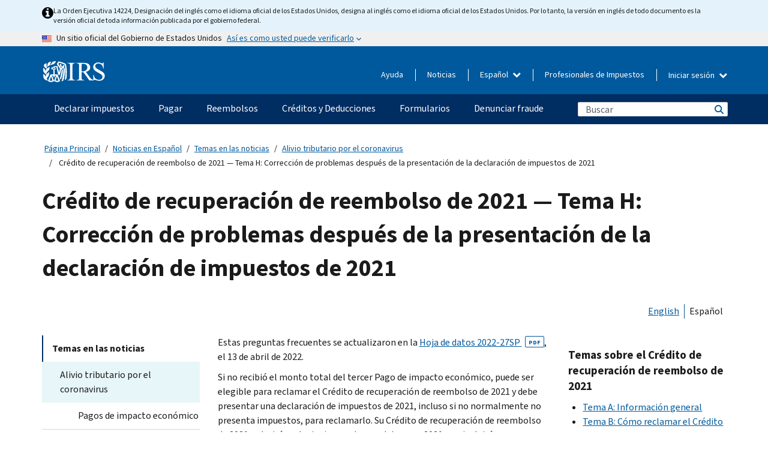

--- FILE ---
content_type: text/html; charset=UTF-8
request_url: https://www.irs.gov/es/newsroom/2021-recovery-rebate-credit-topic-h-correcting-issues-after-the-2021-tax-return-is-filed
body_size: 22137
content:
<!DOCTYPE html>
<html  lang="es" dir="ltr" prefix="content: http://purl.org/rss/1.0/modules/content/  dc: http://purl.org/dc/terms/  foaf: http://xmlns.com/foaf/0.1/  og: http://ogp.me/ns#  rdfs: http://www.w3.org/2000/01/rdf-schema#  schema: http://schema.org/  sioc: http://rdfs.org/sioc/ns#  sioct: http://rdfs.org/sioc/types#  skos: http://www.w3.org/2004/02/skos/core#  xsd: http://www.w3.org/2001/XMLSchema# ">
  <head>
    <meta charset="utf-8" />
<meta name="description" content="Preguntas frecuentes sobre la corrección de problemas con el Crédito de recuperación de reembolso después de presentar una declaración de impuestos de 2021." />
<meta name="abstract" content="Preguntas frecuentes sobre la corrección de problemas con el Crédito de recuperación de reembolso después de presentar una declaración de impuestos de 2021." />
<link rel="canonical" href="https://www.irs.gov/es/newsroom/2021-recovery-rebate-credit-topic-h-correcting-issues-after-the-2021-tax-return-is-filed" />
<meta name="robots" content="index, follow" />
<meta name="rights" content="United States Internal Revenue Services" />
<meta property="og:image:url" content="https://www.irs.gov/pub/image/logo_small.jpg" />
<meta property="og:image:type" content="image/jpeg" />
<meta property="og:image:alt" content="IRS logo" />
<meta name="twitter:card" content="summary" />
<meta name="twitter:title" content="Crédito de recuperación de reembolso de 2021 — Tema H: Corrección de problemas después de la presentación de la declaración de impuestos de 2021 | Internal Revenue Service" />
<meta name="twitter:description" content="Preguntas frecuentes sobre la corrección de problemas con el Crédito de recuperación de reembolso después de presentar una declaración de impuestos de 2021." />
<meta name="twitter:image:alt" content="IRS logo" />
<meta name="twitter:image" content="https://www.irs.gov/pub/image/logo_small.jpg" />
<meta name="Generator" content="Drupal 10 (https://www.drupal.org)" />
<meta name="MobileOptimized" content="width" />
<meta name="HandheldFriendly" content="true" />
<meta name="viewport" content="width=device-width, initial-scale=1.0" />
<script type="application/ld+json">{
    "@context": "https://schema.org",
    "@graph": [
        {
            "name": "Crédito de recuperación de reembolso de 2021 — Tema H: Corrección de problemas después de la presentación de la declaración de impuestos de 2021",
            "datePosted": "2022-01-19T16:34:25-0500"
        }
    ]
}</script>
<meta name="audience" content="NULL" />
<meta name="irsStandard-type" content="Other" />
<meta name="uniqueID" content="104196" />
<meta name="isHistorical" content="no" />
<meta name="historical-date" content="NULL" />
<meta name="changed" content="1748454141" />
<meta name="topic" content="NULL" />
<meta name="guidance" content="NULL" />
<meta name="channel" content="NULL" />
<meta name="organization" content="NULL" />
<meta name="otID" content="NULL" />
<meta name="prod_SEID" content="dv0pb" />
<link rel="icon" href="/themes/custom/pup_base/favicon.ico" type="image/vnd.microsoft.icon" />
<link rel="alternate" hreflang="en" href="https://www.irs.gov/newsroom/2021-recovery-rebate-credit-topic-h-correcting-issues-after-the-2021-tax-return-is-filed" />
<link rel="alternate" hreflang="es" href="https://www.irs.gov/es/newsroom/2021-recovery-rebate-credit-topic-h-correcting-issues-after-the-2021-tax-return-is-filed" />
<script>window.a2a_config=window.a2a_config||{};a2a_config.callbacks=[];a2a_config.overlays=[];a2a_config.templates={};</script>

    <title>Crédito de recuperación de reembolso de 2021 — Tema H: Corrección de problemas después de la presentación de la declaración de impuestos de 2021 | Internal Revenue Service</title>
    <link rel="stylesheet" media="all" href="/pub/css/css_HbV3MbI47vSh5Y5TB15d5BW0ZHcF9M9-GkLoHYkpgCc.css?delta=0&amp;language=es&amp;theme=pup_irs&amp;include=[base64]" />
<link rel="stylesheet" media="all" href="/pub/css/css_yZKZQeQr-6FrHttDTNN7zbNgJyap3lvwbJyU-3QfwV8.css?delta=1&amp;language=es&amp;theme=pup_irs&amp;include=[base64]" />
<link rel="stylesheet" media="print" href="/pub/css/css_xEYcgzIIMA7tFIeVzSOrKRPyoYDIuxzHyZ88T5D_SPY.css?delta=2&amp;language=es&amp;theme=pup_irs&amp;include=[base64]" />
<link rel="stylesheet" media="all" href="/pub/css/css_EbWGjClhsStXbsvwOq9iT6yGxHCg86ApUzr4bYwsoHk.css?delta=3&amp;language=es&amp;theme=pup_irs&amp;include=[base64]" />

    <script type="application/json" data-drupal-selector="drupal-settings-json">{"path":{"baseUrl":"\/","pathPrefix":"es\/","currentPath":"node\/104196","currentPathIsAdmin":false,"isFront":false,"currentLanguage":"es"},"pluralDelimiter":"\u0003","suppressDeprecationErrors":true,"gtag":{"tagId":"","consentMode":false,"otherIds":[],"events":[],"additionalConfigInfo":[]},"ajaxPageState":{"libraries":"[base64]","theme":"pup_irs","theme_token":null},"ajaxTrustedUrl":{"\/es\/site-index-search":true},"gtm":{"tagId":null,"settings":{"data_layer":"dataLayer","include_environment":false},"tagIds":["GTM-KV978ZL"]},"dataLayer":{"defaultLang":"en","languages":{"en":{"id":"en","name":"English","direction":"ltr","weight":-10},"es":{"id":"es","name":"Spanish","direction":"ltr","weight":-9},"zh-hans":{"id":"zh-hans","name":"Chinese, Simplified","direction":"ltr","weight":-8},"zh-hant":{"id":"zh-hant","name":"Chinese, Traditional","direction":"ltr","weight":-7},"ko":{"id":"ko","name":"Korean","direction":"ltr","weight":-6},"ru":{"id":"ru","name":"Russian","direction":"ltr","weight":-5},"vi":{"id":"vi","name":"Vietnamese","direction":"ltr","weight":-4},"ht":{"id":"ht","name":"Haitian Creole","direction":"ltr","weight":-3}}},"data":{"extlink":{"extTarget":false,"extTargetAppendNewWindowLabel":"(opens in a new window)","extTargetNoOverride":false,"extNofollow":false,"extTitleNoOverride":false,"extNoreferrer":false,"extFollowNoOverride":false,"extClass":"ext","extLabel":"(link is external)","extImgClass":true,"extSubdomains":true,"extExclude":"","extInclude":"","extCssExclude":".paragraph--type--social-media-footer, .btn-primary, .btn-secondary","extCssInclude":"","extCssExplicit":"","extAlert":false,"extAlertText":"This link will take you to an external web site. We are not responsible for their content.","extHideIcons":false,"mailtoClass":"mailto","telClass":"","mailtoLabel":"(link sends email)","telLabel":"(link is a phone number)","extUseFontAwesome":true,"extIconPlacement":"append","extPreventOrphan":false,"extFaLinkClasses":"fa fa-external-link fa-external-link-alt","extFaMailtoClasses":"fa fa-envelope-o","extAdditionalLinkClasses":"","extAdditionalMailtoClasses":"","extAdditionalTelClasses":"","extFaTelClasses":"fa fa-phone","whitelistedDomains":[],"extExcludeNoreferrer":""}},"bootstrap":{"forms_has_error_value_toggle":1,"modal_animation":1,"modal_backdrop":"true","modal_focus_input":1,"modal_keyboard":1,"modal_select_text":1,"modal_show":1,"modal_size":"","popover_enabled":1,"popover_animation":1,"popover_auto_close":1,"popover_container":"body","popover_content":"","popover_delay":"0","popover_html":0,"popover_placement":"right","popover_selector":"","popover_title":"","popover_trigger":"click","tooltip_enabled":1,"tooltip_animation":1,"tooltip_container":"body","tooltip_delay":"0","tooltip_html":0,"tooltip_placement":"auto left","tooltip_selector":"","tooltip_trigger":"hover"},"accordion_menus":{"accordion_closed":{"main_mobile":"main_mobile"}},"chosen":{"selector":"select:not(:hidden,[id*=\u0027edit-state\u0027],[id^=\u0022views-form-user-admin-people-page\u0022] #edit-action)","minimum_single":25,"minimum_multiple":20,"minimum_width":200,"use_relative_width":false,"options":{"disable_search":false,"disable_search_threshold":0,"allow_single_deselect":false,"add_helper_buttons":false,"search_contains":true,"placeholder_text_multiple":"Choose some option","placeholder_text_single":"Choose an option","no_results_text":"No results match","max_shown_results":null,"inherit_select_classes":true}},"search_api_autocomplete":{"pup_site_index_search":{"delay":600,"auto_submit":true,"min_length":3}},"ajax":[],"user":{"uid":0,"permissionsHash":"a8bc380c6e4e686aded8ae0b2ef5e6ad03a865beea587aa9d6f35a3ea33ac02a"}}</script>
<script src="/pub/js/js_SvGSEFYsOpQP3gNDbKkK7uDwPRO6RaaM0kKXI3eIPv4.js?scope=header&amp;delta=0&amp;language=es&amp;theme=pup_irs&amp;include=[base64]"></script>
<script src="/modules/contrib/google_tag/js/gtag.js?t9pcyk"></script>
<script src="/modules/contrib/google_tag/js/gtm.js?t9pcyk"></script>

  </head>
  <body class="path-node page-node-type-pup-article has-glyphicons lang-es">
    <a href="#main-content" class="visually-hidden focusable skip-link">
      Skip to main content
    </a>
    <noscript><iframe src="https://www.googletagmanager.com/ns.html?id=GTM-KV978ZL"
                  height="0" width="0" style="display:none;visibility:hidden"></iframe></noscript>

    <div id='mobile-clickable-overlay' class='mobile-menu-overlay'></div>
      <div class="dialog-off-canvas-main-canvas" data-off-canvas-main-canvas>
    


<header id="navbar" role="banner">

  
  
          
    
    
          <div class="pup-header_official">
        <div class="container header-official-message">
          <div class="inline-official">
              <div class="region region-header-official">
    

 

<section id="block-pup-irs-eo14224englishlanguagealert" data-block-plugin-id="block_content:09a643af-7ed5-47ba-bacc-af9fb6e1da0f" class="block block-block-content block-block-content09a643af-7ed5-47ba-bacc-af9fb6e1da0f clearfix">
  
    

      
            <div class="field field--name-body field--type-text-with-summary field--label-hidden field--item"><!-- BEGIN: Full-width Blue Alert Banner without Left Accent -->
<div class="blue-alert-wrap">
  <div class="blue-alert-bg" aria-hidden="true"></div>

  <div class="blue-alert">
    <i class="fa fa-info-circle" aria-hidden="true" style="font-size: 22px; color: black;"></i>
    <div class="blue-alert__text">
La Orden Ejecutiva 14224, Designación del inglés como el idioma oficial de los Estados Unidos, designa al inglés como el idioma oficial de los Estados Unidos. Por lo tanto, la versión en inglés de todo documento es la versión oficial de toda información publicada por el gobierno federal.
    </div>
  </div>
</div>

<style>
/* Wrapper */
.blue-alert-wrap {
  position: relative;
  isolation: isolate;
}

/* Full-width light blue background (no accent stripe) */
.blue-alert-bg {
  position: absolute;
  top: 0;
  left: 50%;
  transform: translateX(-50%);
  width: 100vw;
  height: 100%;
  background-color: #e4f3fb; /* uniform light blue */
  pointer-events: none;
  z-index: -1;
}

/* Content container */
.blue-alert {
  max-width: 1440px;
  margin: 0 auto;
  padding: 10px 20px;
  display: flex;
  align-items: flex-start;
  gap: 12px;
  flex-wrap: wrap;
  text-align: left;

  font-family: "Source Sans Pro", Arial, sans-serif;
  font-size: 12px;
  line-height: 16px;
  color: #1b1b1b;
  background: transparent;
}

/* Text */
.blue-alert__text {
  flex: 1;
  white-space: normal;
  word-break: break-word;
}

@media (max-width: 640px) {
  .blue-alert {
    max-width: 390px;
    font-size: 12px;
    line-height: 16px;
    padding-top: 8px;
    padding-bottom: 8px;
    padding-left: 14px;   /* will not be overridden */
    padding-right: 20px;  /* will not be overridden */
  }
    .blue-alert__text {
    flex: 1;
    white-space: normal;
    word-break: break-word;
    }
}

/* override LEFT padding on desktop only */
@media (min-width: 641px) {
  .blue-alert {
    padding-left: 0 !important;
  }
}
</style>
<!-- END -->
</div>
      
  </section>

<section class="usa-banner" aria-label="Un sitio oficial del Gobierno de Estados Unidos">
  <header class="usa-banner__header">
    <div class="us-flag">
      <img class="usa-banner__flag" src="/themes/custom/pup_base/images/us_flag_small.png" alt="" aria-hidden="true">
    </div>
    <div class="official-text" aria-hidden="true">
      <p class="usa-banner__header-text">Un sitio oficial del Gobierno de Estados Unidos</p>
      <p class="usa-banner__header-action">Así es como usted puede verificarlo</p>
    </div>
    <button class="usa-banner__button" aria-expanded="false" aria-controls="gov-info"><span>Así es como usted puede verificarlo</span></button>
  </header>
  <div id="gov-info" class="usa-banner__content" hidden>
    <div class="row">
      <div class="usa-banner__guidance col-12 col-sm-6">
        <img class="usa-banner__icon" src="/themes/custom/pup_base/images/icon-dot-gov.svg" alt="" aria-hidden="true">
        <div class="usa-media-block__body">
          <p><strong>
          Los sitios web oficiales usan .gov
          </strong></p><p>
          Un sitio web <strong>.gov</strong> pertenece a una organización oficial del Gobierno de Estados Unidos.
          </p>
        </div>
      </div>
      <div class="usa-banner__guidance col-12 col-sm-6">
        <img class="usa-banner__icon" src="/themes/custom/pup_base/images/icon-https.svg" alt="" aria-hidden="true">
        <div class="usa-banner__body">
          <p><strong>Los sitios web seguros .gov usan HTTPS</strong></p>
            <p>
            Un <strong>candado</strong>
            (<img class="usa-banner__sm-icon" src="/themes/custom/pup_base/images/lock.svg" title="Candado" alt="Icono de candado cerrado">)
            o <strong>https://</strong> significa que usted se conectó de forma segura a un sitio web .gov. Comparta información sensible sólo en sitios web oficiales y seguros.
            </p>
        </div>
      </div>
    </div>
  </div>
</section>
  </div>

          </div>
        </div>
      </div>
    
    <div class="pup-header-main">
      <div class="container">
        <div class="row pup-header-main__content">
          
                                        
                                        <div class="col-xs-2 col-md-1 no-gutter pup-header-content-lt">
                    <div class="region region-header-left">
                <a class="logo navbar-btn pull-left" href="/es" title="Página Principal (en inglés)" rel="home">
            <img src="/themes/custom/pup_base/IRS-Logo.svg" alt="Página Principal (en inglés)" />
            <img class="print-logo" src="/themes/custom/pup_irs/images/logo-print.svg" alt="Página Principal (en inglés)" aria-hidden="true" />
        </a>
            
  </div>

                </div>
              
              
              <div class="col-md-11 hidden-xs hidden-sm pup-header-content-rt">
                  <div class="region region-header-right">
    
<div class="language-switcher-language-url block block-language block-language-blocklanguage-interface clearfix" id="block-languageswitcher" data-block-plugin-id="language_block:language_interface">
  
    
  
        <div class="dropdown pup-switch-hidden">
    <button class="btn btn-default dropdown-toggle languageSwitcher" type="button" id="languageSwitcher" data-toggle="dropdown" aria-expanded="false">
      Español
      <i class="fa fa-chevron-down"></i>
    </button>
    <ul class="dropdown-menu" data-block="languageswitcher"><li hreflang="en" data-drupal-link-system-path="node/104196" class="en"><a href="/newsroom/2021-recovery-rebate-credit-topic-h-correcting-issues-after-the-2021-tax-return-is-filed" class="language-link" lang="en" hreflang="en" data-drupal-link-system-path="node/104196">English</a></li><li hreflang="zh-hans" data-drupal-link-system-path="node/104196" class="zh-hans"><a href="/zh-hans/newsroom/2021-recovery-rebate-credit-topic-h-correcting-issues-after-the-2021-tax-return-is-filed" class="language-link" lang="zh-hans" hreflang="zh-hans" data-drupal-link-system-path="node/104196">中文 (简体)</a></li><li hreflang="zh-hant" data-drupal-link-system-path="node/104196" class="zh-hant"><a href="/zh-hant/newsroom/2021-recovery-rebate-credit-topic-h-correcting-issues-after-the-2021-tax-return-is-filed" class="language-link" lang="zh-hant" hreflang="zh-hant" data-drupal-link-system-path="node/104196">中文 (繁體)</a></li><li hreflang="ko" data-drupal-link-system-path="node/104196" class="ko"><a href="/ko/newsroom/2021-recovery-rebate-credit-topic-h-correcting-issues-after-the-2021-tax-return-is-filed" class="language-link" lang="ko" hreflang="ko" data-drupal-link-system-path="node/104196">한국어</a></li><li hreflang="ru" data-drupal-link-system-path="node/104196" class="ru"><a href="/ru/newsroom/2021-recovery-rebate-credit-topic-h-correcting-issues-after-the-2021-tax-return-is-filed" class="language-link" lang="ru" hreflang="ru" data-drupal-link-system-path="node/104196">Русский</a></li><li hreflang="vi" data-drupal-link-system-path="node/104196" class="vi"><a href="/vi/newsroom/2021-recovery-rebate-credit-topic-h-correcting-issues-after-the-2021-tax-return-is-filed" class="language-link" lang="vi" hreflang="vi" data-drupal-link-system-path="node/104196">Tiếng Việt</a></li><li hreflang="ht" data-drupal-link-system-path="node/104196" class="ht"><a href="/ht/newsroom/2021-recovery-rebate-credit-topic-h-correcting-issues-after-the-2021-tax-return-is-filed" class="language-link" lang="ht" hreflang="ht" data-drupal-link-system-path="node/104196">Kreyòl ayisyen</a></li></ul>
    </div>

    </div>

<nav role="navigation" aria-labelledby="block-pup-irs-informationmenu-2-menu" id="block-pup-irs-informationmenu-2" data-block-plugin-id="system_menu_block:pup-info-menu" class="pup-nav-es">
            
  <h2 class="visually-hidden" id="block-pup-irs-informationmenu-2-menu">Information Menu</h2>
  

                  <ul data-block="pup_irs_informationmenu_2" class="menu menu--pup-info-menu nav">
                      <li class="first">
                                                          <a href="/es/help/let-us-help-you" title="Ayuda" data-drupal-link-system-path="node/16916">Ayuda</a>
                        </li>
                      <li>
                                                          <a href="/es/newsroom" title="Noticias" data-drupal-link-system-path="node/19646">Noticias</a>
                        </li>
                      <li>
                                                          <a href="/es/tax-professionals" data-drupal-link-system-path="node/11">Profesionales de Impuestos</a>
                        </li>
                      <li class="expanded dropdown last">
                                                                                            <span class="navbar-text dropdown-toggle" data-toggle="dropdown">Iniciar sesión <span class="caret"></span></span>
                                <ul data-block="pup_irs_informationmenu_2" class="dropdown-menu">
                      <li class="first">
                                                          <a href="https://sa.www4.irs.gov/ola//es" class="btn btn-primary">Personas físicas</a>
                        </li>
                      <li>
                                                          <a href="https://sa.www4.irs.gov/bola//es" class="btn btn-primary">Negocios</a>
                        </li>
                      <li>
                                                          <a href="https://sa.www4.irs.gov/taxpro//es" class="btn btn-primary">Profesionales de impuestos</a>
                        </li>
                      <li>
                  
            <div class="field field--name-body field--type-text-with-summary field--label-hidden field--item"><h2>Acceda a su información tributaria con una cuenta del IRS.</h2>

<ul class="signin-content-checkmarks">
	<li>Reembolsos</li>
	<li>Pagos</li>
	<li>Registros tributarios</li>
</ul>
</div>
      
              </li>
                      <li class="last">
                                                          <a href="/es/your-account" class="btn btn-primary" data-drupal-link-system-path="node/126776">Crear una cuenta</a>
                        </li>
        </ul>
      
                        </li>
        </ul>
      

  </nav>

  </div>

              </div>
              
                            <div class="col-xs-10 hidden-md hidden-lg no-gutter">
                <ul class="pup-header-mobile-menu pull-right">
                  <li>
                    <button type="button" id="pup-mobile-navbar-searchBtn" class="btn btn-link pup-header-mobile-menu__searchBtn" data-target="#navbar-collapse" aria-expanded="false" aria-controls="navbar-collapse">
                      Buscar
                    </button>
                  </li>
                                      <li id="pup-mobile-navbar-infoBtn" class="pup-header-mobile-menu__infoBtn" data-close-text="Cerrar">
                        <div class="region region-help-menu-mobile">
                <ul data-block="helpmenumobile" class="menu menu--help-menu-mobile nav">
                      <li class="expanded dropdown first last">
                                                                                            <span class="navbar-text dropdown-toggle" data-toggle="dropdown">Iniciar sesión <span class="caret"></span></span>
                                <ul data-block="helpmenumobile" class="dropdown-menu">
                      <li class="first">
                                                          <a href="https://sa.www4.irs.gov/ola//es" class="btn btn-primary">Personas físicas</a>
                        </li>
                      <li>
                                                          <a href="https://sa.www4.irs.gov/bola//es" class="btn btn-primary">Negocios</a>
                        </li>
                      <li>
                                                          <a href="https://sa.www4.irs.gov/taxpro//es" class="btn btn-primary">Profesionales de impuestos</a>
                        </li>
                      <li>
                  
            <div class="field field--name-body field--type-text-with-summary field--label-hidden field--item"><h2>Acceda a su información tributaria con una cuenta del IRS.</h2>

<ul class="signin-content-checkmarks">
	<li>Reembolsos</li>
	<li>Pagos</li>
	<li>Registros tributarios</li>
</ul>
</div>
      
              </li>
                      <li class="last">
                                                          <a href="/es/your-account" class="btn btn-primary" data-drupal-link-system-path="node/126776">Crear una cuenta</a>
                        </li>
        </ul>
      
                        </li>
        </ul>
      


  </div>

                    </li>
                                    <li>
                    <button type="button" id="pup-mobile-navbar-menuBtn" class="btn btn-link pup-header-mobile-menu__menuBtn mobile-menu-icon" data-target="#pup-header-nav-collapse">
                      Menú
                    </button>
                  </li>
                </ul>
              </div>
          

        </div>       </div>
              <div id="navbar-collapse" class="collapse hidden-md hidden-lg">
            <div class="region region-search-form-collapsible">
      <div class="pup-site-header-search-block pup-search-box-hidden">
            <div class="pup-site-header-search-block__searchfield">
        
<form data-block="exposedformpup_site_index_searchsite_search_srt_relevance_4" action="/es/site-index-search" method="get" id="views-exposed-form-pup-site-index-search-site-search-srt-relevance" accept-charset="UTF-8" novalidate>
  <div  class="form--inline form-inline clearfix">
  








<div class="form-item form-group js-form-item form-type-search-api-autocomplete js-form-type-search-api-autocomplete form-item-search js-form-item-search form-autocomplete">


    
    
            <label for="search-main-mobile" class="control-label">Search</label>
    
    <div class="input-group"><input placeholder="Buscar" aria-label="Buscar" data-drupal-selector="edit-search" data-search-api-autocomplete-search="pup_site_index_search" class="form-autocomplete form-text form-control" data-autocomplete-path="/es/search_api_autocomplete/pup_site_index_search?display=site_search_srt_relevance&amp;&amp;filter=search" type="text" id="search-main-mobile" name="search" value="" size="30" maxlength="128"/><span class="input-group-addon"><span class="icon glyphicon glyphicon-refresh ajax-progress ajax-progress-throbber" aria-hidden="true"></span></span></div>

    

</div>









<div class="form-item form-group js-form-item form-type-select js-form-type-select form-item-field-pup-historical-1 js-form-item-field-pup-historical-1">


    
    
            <label for="edit-field-pup-historical-1" class="control-label">Include Historical Content</label>
    
    <div class="select-style select-wrapper">
  <select data-drupal-selector="edit-field-pup-historical-1" class="form-select form-control" id="edit-field-pup-historical-1" name="field_pup_historical_1"><option value="All">- Todos -</option><option value="1" selected="selected">No</option></select>
</div>

    

</div>









<div class="form-item form-group js-form-item form-type-select js-form-type-select form-item-field-pup-historical js-form-item-field-pup-historical">


    
    
            <label for="edit-field-pup-historical" class="control-label">Include Historical Content</label>
    
    <div class="select-style select-wrapper">
  <select data-drupal-selector="edit-field-pup-historical" class="form-select form-control" id="edit-field-pup-historical" name="field_pup_historical"><option value="All">- Todos -</option><option value="1" selected="selected">No</option></select>
</div>

    

</div>
<div data-drupal-selector="edit-actions" class="form-actions form-group js-form-wrapper form-wrapper" id="edit-actions"><button title="Buscar" data-drupal-selector="edit-submit-pup-site-index-search" class="button js-form-submit form-submit btn-primary btn icon-before" type="submit" id="edit-submit-pup-site-index-search" value="Buscar"><span class="icon glyphicon glyphicon-search" aria-hidden="true"></span>
Buscar</button></div>

</div>

</form>
      </div>
      </div>

  </div>

        </div>
          </div> 
          <div class="header-nav hidden-xs hidden-sm">
          <div class="container-fluid">
              <div class="region region-site-navigation">
    <nav role="navigation" aria-labelledby="block-mainnavigationmobile-2-menu" id="block-mainnavigationmobile-2" data-block-plugin-id="system_menu_block:main_mobile">
            
  <h2 class="visually-hidden" id="block-mainnavigationmobile-2-menu">Navegación principal</h2>
  

        


              <a id="stickyNavLogo" class="logo navbar-btn pull-left" href="/es" title="Home" rel="home">
        <img src="/themes/custom/pup_base/IRS-Logo.svg" alt="Home">
      </a>
      <ul data-block="mainnavigationmobile_2" class="menu nav" id="accessible-megamenu-navigation">
                                                                      <li class="expanded megamenu-top-nav-item dropdown">	
          <a href="/es/filing" aria-controls="accessible-megamenu-declarar-impuestos-submenu" aria-expanded="false" aria-label="Declarar impuestos menu has additional options. Use the spacebar to open the Declarar impuestos sub menu or enter to navigate to the Declarar impuestos page." role="application" id="accessible-megamenu-nav-item-0">Declarar impuestos</a>
                                  <ul data-block="mainnavigationmobile_2" class="menu dropdown-menu" id="accessible-megamenu-declarar-impuestos-submenu" aria-expanded="false" aria-hidden="true" aria-labelledby="accessible-megamenu-nav-item-0" role="region">
       <div class="mega-menu-container">
                                                                                            <li><a href="/es/filing" class="mobile-only-text" id="accessible-megamenu-declarar-impuestos-submenu-0" data-drupal-link-system-path="node/19656">Resumen</a>
                          </li>
                                                                                      <div class="mega-menu-column">
                                                                  <li><span class="mega-menu-column-header" id="accessible-megamenu-declarar-impuestos-submenu-1">INFORMACIÓN PARA</span>
                          </li>
                                                                                          <li><a href="/es/individual-tax-filing" id="accessible-megamenu-declarar-impuestos-submenu-2" data-drupal-link-system-path="node/142191">Individuos</a>
                          </li>
                                                                                          <li><a href="/es/businesses" id="accessible-megamenu-declarar-impuestos-submenu-3" data-drupal-link-system-path="node/18976">Negocios y trabajadores por cuenta propia</a>
                          </li>
                                                                                          <li><a href="/es/charities-and-nonprofits" id="accessible-megamenu-declarar-impuestos-submenu-4" data-drupal-link-system-path="node/58461">Entidades caritativas y sin fines de lucro</a>
                          </li>
                                                                                          <li><a href="/es/individuals/international-taxpayers" id="accessible-megamenu-declarar-impuestos-submenu-5" data-drupal-link-system-path="node/19696">Declarantes internacionales</a>
                          </li>
                                                                                          <li><a href="/es/retirement-plans" id="accessible-megamenu-declarar-impuestos-submenu-6" data-drupal-link-system-path="node/19741">Jubilación</a>
                          </li>
                                                                                          <li><a href="/es/government-entities" id="accessible-megamenu-declarar-impuestos-submenu-7" data-drupal-link-system-path="node/19586">Gobiernos y bonos exentos de impuestos</a>
                          </li>
                                                                                          <li><a href="/es/government-entities/indian-tribal-governments" id="accessible-megamenu-declarar-impuestos-submenu-8" data-drupal-link-system-path="node/19601">Gobiernos tribales de indígenas estadounidenses</a>
                          </li>
                                                                </div>
                                                  <div class="mega-menu-column">
                                                                  <li><span class="mega-menu-column-header" id="accessible-megamenu-declarar-impuestos-submenu-9">PRESENTACIÓN DE IMPUESTOS PARA INDIVIDUOS</span>
                          </li>
                                                                                          <li><a href="/es/filing/individuals/how-to-file" id="accessible-megamenu-declarar-impuestos-submenu-10" data-drupal-link-system-path="node/22856">Cómo presentar</a>
                          </li>
                                                                                          <li><a href="/es/filing/individuals/when-to-file" id="accessible-megamenu-declarar-impuestos-submenu-11" data-drupal-link-system-path="node/22726">Cuándo presentar</a>
                          </li>
                                                                                          <li><a href="/es/filing/where-to-file-tax-returns-addresses-listed-by-return-type" id="accessible-megamenu-declarar-impuestos-submenu-12" data-drupal-link-system-path="node/2442">Dónde presentar</a>
                          </li>
                                                                                          <li><a href="/es/filing/individuals/update-my-information" id="accessible-megamenu-declarar-impuestos-submenu-13" data-drupal-link-system-path="node/22861">Actualice su información</a>
                          </li>
                                                                </div>
                                                  <div class="mega-menu-column">
                                                                  <li><span class="mega-menu-column-header" id="accessible-megamenu-declarar-impuestos-submenu-14">GENERAL</span>
                          </li>
                                                                                          <li><a href="/es/individuals/get-transcript" id="accessible-megamenu-declarar-impuestos-submenu-15" data-drupal-link-system-path="node/136676">Registro tributario (Transcripción)</a>
                          </li>
                                                                                          <li><a href="/es/businesses/small-businesses-self-employed/get-an-employer-identification-number" id="accessible-megamenu-declarar-impuestos-submenu-16" data-drupal-link-system-path="node/17153">Solicite un número de identificación del empleador (EIN)</a>
                          </li>
                                                                                          <li><a href="/es/filing/file-an-amended-return" id="accessible-megamenu-declarar-impuestos-submenu-17" data-drupal-link-system-path="node/128551">Enmendar la declaración</a>
                          </li>
                                                                                          <li><a href="/es/identity-theft-fraud-scams/get-an-identity-protection-pin" id="accessible-megamenu-declarar-impuestos-submenu-18" data-drupal-link-system-path="node/16696">Número de identificación personal para la protección de la identidad (IP PIN) </a>
                          </li>
                      </div>
    
                </div>
        </ul>
      
            </li>
                                                                    <li class="expanded megamenu-top-nav-item dropdown">	
          <a href="/es/payments" aria-controls="accessible-megamenu-pagar-submenu" aria-expanded="false" aria-label="Pagar menu has additional options. Use the spacebar to open the Pagar sub menu or enter to navigate to the Pagar page." role="application" id="accessible-megamenu-nav-item-1">Pagar</a>
                                  <ul data-block="mainnavigationmobile_2" class="menu dropdown-menu" id="accessible-megamenu-pagar-submenu" aria-expanded="false" aria-hidden="true" aria-labelledby="accessible-megamenu-nav-item-1" role="region">
       <div class="mega-menu-container">
                                                                                            <li><a href="/es/payments" class="mobile-only-text" id="accessible-megamenu-pagar-submenu-0" data-drupal-link-system-path="node/19551">Resumen</a>
                          </li>
                                                                                      <div class="mega-menu-column">
                                                                  <li><span class="mega-menu-column-header" id="accessible-megamenu-pagar-submenu-1">PAGAR POR</span>
                          </li>
                                                                                          <li><a href="/es/payments/direct-pay-with-bank-account" id="accessible-megamenu-pagar-submenu-2" data-drupal-link-system-path="node/10224">Cuenta Bancaria (Pago Directo)</a>
                          </li>
                                                                                          <li><a href="/es/payments/online-payment-agreement-application" id="accessible-megamenu-pagar-submenu-3" data-drupal-link-system-path="node/16716">Plan de pagos (Plan de pagos a plazos)</a>
                          </li>
                                                                                          <li><a href="/es/payments/eftps-the-electronic-federal-tax-payment-system" id="accessible-megamenu-pagar-submenu-4" data-drupal-link-system-path="node/15488">Sistema de pago electrónico del impuesto federal (EFTPS)</a>
                          </li>
                                                                </div>
                                                  <div class="mega-menu-column">
                                                                  <li><span class="mega-menu-column-header" id="accessible-megamenu-pagar-submenu-5">GENERAL</span>
                          </li>
                                                                                          <li><a href="/es/your-account" id="accessible-megamenu-pagar-submenu-6" data-drupal-link-system-path="node/126776">Su Cuenta en línea</a>
                          </li>
                                                                                          <li><a href="/es/individuals/tax-withholding-estimator" id="accessible-megamenu-pagar-submenu-7" data-drupal-link-system-path="node/107181">Estimador de Retención</a>
                          </li>
                                                                                          <li><a href="/es/businesses/small-businesses-self-employed/estimated-taxes" id="accessible-megamenu-pagar-submenu-8" data-drupal-link-system-path="node/17135">Impuestos Estimados</a>
                          </li>
                                                                                          <li><a href="/es/payments/penalties" id="accessible-megamenu-pagar-submenu-9" data-drupal-link-system-path="node/91826">Multas</a>
                          </li>
                      </div>
    
                </div>
        </ul>
      
            </li>
                                                                    <li class="expanded megamenu-top-nav-item dropdown">	
          <a href="/es/refunds" aria-controls="accessible-megamenu-reembolsos-submenu" aria-expanded="false" aria-label="Reembolsos menu has additional options. Use the spacebar to open the Reembolsos sub menu or enter to navigate to the Reembolsos page." role="application" id="accessible-megamenu-nav-item-2">Reembolsos</a>
                                  <ul data-block="mainnavigationmobile_2" class="menu dropdown-menu" id="accessible-megamenu-reembolsos-submenu" aria-expanded="false" aria-hidden="true" aria-labelledby="accessible-megamenu-nav-item-2" role="region">
       <div class="mega-menu-container">
                                                                                            <li><a href="/es/refunds" class="mobile-only-text" id="accessible-megamenu-reembolsos-submenu-0" data-drupal-link-system-path="node/130131">Resumen</a>
                          </li>
                                                                          <div class="mega-menu-column no-header-extra-padding">
                                                                  <li><a href="/es/wheres-my-refund" class="mega-menu-column-header" id="accessible-megamenu-reembolsos-submenu-1" data-drupal-link-system-path="node/19556">¿Dónde está mi reembolso?</a>
                          </li>
                                                                                          <li><a href="/es/refunds/get-your-refund-faster-tell-irs-to-direct-deposit-your-refund-to-one-two-or-three-accounts" id="accessible-megamenu-reembolsos-submenu-2" data-drupal-link-system-path="node/10971">Depósito directo</a>
                          </li>
                                                                                          <li><a href="/es/filing/wheres-my-amended-return" id="accessible-megamenu-reembolsos-submenu-3" data-drupal-link-system-path="node/17175">¿Dónde está mi declaración enmendada?</a>
                          </li>
                      </div>
    
                </div>
        </ul>
      
            </li>
                                                                    <li class="expanded megamenu-top-nav-item dropdown">	
          <a href="/es/credits-and-deductions" aria-controls="accessible-megamenu-creditos-y-deducciones-submenu" aria-expanded="false" aria-label="Créditos y Deducciones menu has additional options. Use the spacebar to open the Créditos y Deducciones sub menu or enter to navigate to the Créditos y Deducciones page." role="application" id="accessible-megamenu-nav-item-3">Créditos y Deducciones</a>
                                  <ul data-block="mainnavigationmobile_2" class="menu dropdown-menu" id="accessible-megamenu-creditos-y-deducciones-submenu" aria-expanded="false" aria-hidden="true" aria-labelledby="accessible-megamenu-nav-item-3" role="region">
       <div class="mega-menu-container">
                                                                                            <li><a href="/es/credits-and-deductions" class="mobile-only-text" id="accessible-megamenu-creditos-y-deducciones-submenu-0" data-drupal-link-system-path="node/80206">Resumen</a>
                          </li>
                                                                                      <div class="mega-menu-column">
                                                                  <li><span class="mega-menu-column-header" id="accessible-megamenu-creditos-y-deducciones-submenu-1">INFORMACIÓN PARA</span>
                          </li>
                                                                                          <li><a href="/es/credits-and-deductions-for-individuals" title="Para usted y su familia" id="accessible-megamenu-creditos-y-deducciones-submenu-2" data-drupal-link-system-path="node/5">Individuos</a>
                          </li>
              <li class="mega-menu-helper-text">
          <span class="desktop-only-text">
            Para usted y su familia
          </span>
        </li>
                                                                                          <li><a href="/es/credits-deductions/businesses" title="Millaje estándar y otra información" id="accessible-megamenu-creditos-y-deducciones-submenu-3" data-drupal-link-system-path="node/19941">Negocios y trabajadores por cuenta propia</a>
                          </li>
              <li class="mega-menu-helper-text">
          <span class="desktop-only-text">
            Millaje estándar y otra información
          </span>
        </li>
                                                                </div>
                                                  <div class="mega-menu-column">
                                                                  <li><span class="mega-menu-column-header" id="accessible-megamenu-creditos-y-deducciones-submenu-4">GENERAL</span>
                          </li>
                                                                                          <li><a href="/es/credits-deductions/individuals/earned-income-tax-credit-eitc" id="accessible-megamenu-creditos-y-deducciones-submenu-5" data-drupal-link-system-path="node/18966">Crédito tributario por ingreso del trabajo (EITC)</a>
                          </li>
                                                                                          <li><a href="/es/credits-deductions/individuals/child-tax-credit" id="accessible-megamenu-creditos-y-deducciones-submenu-6" data-drupal-link-system-path="node/771">Crédito tributario por hijos</a>
                          </li>
                                                                                          <li><a href="/es/credits-deductions/clean-vehicle-and-energy-credits" id="accessible-megamenu-creditos-y-deducciones-submenu-7" data-drupal-link-system-path="node/126641">Créditos por energía y vehículos limpios</a>
                          </li>
                                                                                          <li><a href="/es/help/ita/how-much-is-my-standard-deduction" id="accessible-megamenu-creditos-y-deducciones-submenu-8" data-drupal-link-system-path="node/5229">Deducción estándar</a>
                          </li>
                                                                                          <li><a href="/es/retirement-plans" id="accessible-megamenu-creditos-y-deducciones-submenu-9" data-drupal-link-system-path="node/19741">Planes de ahorros para la jubilación</a>
                          </li>
                      </div>
    
                </div>
        </ul>
      
            </li>
                                                                    <li class="expanded megamenu-top-nav-item dropdown">	
          <a href="/es/forms-instructions" aria-controls="accessible-megamenu-formularios-submenu" aria-expanded="false" aria-label="Formularios menu has additional options. Use the spacebar to open the Formularios sub menu or enter to navigate to the Formularios page." role="application" id="accessible-megamenu-nav-item-4">Formularios</a>
                                  <ul data-block="mainnavigationmobile_2" class="menu dropdown-menu" id="accessible-megamenu-formularios-submenu" aria-expanded="false" aria-hidden="true" aria-labelledby="accessible-megamenu-nav-item-4" role="region">
       <div class="mega-menu-container">
                                                                                            <li><a href="/es/forms-instructions" class="mobile-only-text" id="accessible-megamenu-formularios-submenu-0" data-drupal-link-system-path="node/6">Resumen</a>
                          </li>
                                                                                      <div class="mega-menu-column">
                                                                  <li><span class="mega-menu-column-header" id="accessible-megamenu-formularios-submenu-1">FORMULARIOS E INSTRUCCIONES</span>
                          </li>
                                                                                          <li><a href="/es/forms-pubs/about-form-1040" title="Declaración de impuestos de los EE. UU. sobre los ingresos personales" id="accessible-megamenu-formularios-submenu-2" data-drupal-link-system-path="node/16022">Formulario 1040 (sp)</a>
                          </li>
              <li class="mega-menu-helper-text">
          <span class="desktop-only-text">
            Declaración de impuestos de los EE. UU. sobre los ingresos personales
          </span>
        </li>
                                                                                          <li><a href="/es/node/100166" title="Instrucciones para el Formulario 1040" id="accessible-megamenu-formularios-submenu-3" data-drupal-link-system-path="node/100166">Instrucciones para el Formulario 1040</a>
                          </li>
              <li class="mega-menu-helper-text">
          <span class="desktop-only-text">
            Instrucciones para el Formulario 1040
          </span>
        </li>
                                                                                          <li><a href="/es/forms-pubs/about-form-w-9" title="Solicitud y Certificación del Número de Identificación del Contribuyente" id="accessible-megamenu-formularios-submenu-4" data-drupal-link-system-path="node/15825">Formulario W-9 (SP)</a>
                          </li>
              <li class="mega-menu-helper-text">
          <span class="desktop-only-text">
            Solicitud y Certificación del Número de Identificación del Contribuyente
          </span>
        </li>
                                                                                          <li><a href="/es/forms-pubs/about-form-4506-t" title="Solicitud de transcripción de la declaración de impuestos" id="accessible-megamenu-formularios-submenu-5" data-drupal-link-system-path="node/10554">Formulario 4506-T</a>
                          </li>
              <li class="mega-menu-helper-text">
          <span class="desktop-only-text">
            Solicitud de transcripción de la declaración de impuestos
          </span>
        </li>
                                                                </div>
                                      <div class="mega-menu-column extra-padding">
                                                                  <li><a href="/es/forms-pubs/about-form-w-4" class="mega-menu-column-header" title="Certificado de Retenciones del Empleado" id="accessible-megamenu-formularios-submenu-6" data-drupal-link-system-path="node/15498">Formulario W-4 (SP) </a>
                          </li>
              <li class="mega-menu-helper-text">
          <span class="desktop-only-text">
            Certificado de Retenciones del Empleado
          </span>
        </li>
                                                                                          <li><a href="/es/forms-pubs/about-form-941" title="Declaración Federal Trimestral del Empleador " id="accessible-megamenu-formularios-submenu-7" data-drupal-link-system-path="node/53446">Formulario 941 (en inglés)</a>
                          </li>
              <li class="mega-menu-helper-text">
          <span class="desktop-only-text">
            Declaración Federal Trimestral del Empleador 
          </span>
        </li>
                                                                                          <li><a href="/es/forms-pubs/about-form-w-2" title="Comprobante de salarios y retención de impuestos" id="accessible-megamenu-formularios-submenu-8" data-drupal-link-system-path="node/5737">Formulario W-2</a>
                          </li>
              <li class="mega-menu-helper-text">
          <span class="desktop-only-text">
            Comprobante de salarios y retención de impuestos
          </span>
        </li>
                                                                                          <li><a href="/es/forms-pubs/about-form-9465" title="Solicitud para un Plan de Pagos a Plazos" id="accessible-megamenu-formularios-submenu-9" data-drupal-link-system-path="node/15532">Formulario 9465 (SP)</a>
                          </li>
              <li class="mega-menu-helper-text">
          <span class="desktop-only-text">
            Solicitud para un Plan de Pagos a Plazos
          </span>
        </li>
                                                                </div>
                                                  <div class="mega-menu-column">
                                                                  <li><span class="mega-menu-column-header" id="accessible-megamenu-formularios-submenu-10">GENERAL PARA PROFESIONALES DE IMPUESTOS</span>
                          </li>
                                                                                          <li><a href="/es/forms-pubs/about-form-1040x" title="Declaración enmendada de impuestos de los  EE. UU. sobre los ingresos personales" id="accessible-megamenu-formularios-submenu-11" data-drupal-link-system-path="node/19996">Formulario 1040-X </a>
                          </li>
              <li class="mega-menu-helper-text">
          <span class="desktop-only-text">
            Declaración enmendada de impuestos de los  EE. UU. sobre los ingresos personales
          </span>
        </li>
                                                                                          <li><a href="/es/forms-pubs/about-form-2848" title="Poder Legal y Declaración del Representante" id="accessible-megamenu-formularios-submenu-12" data-drupal-link-system-path="node/15839">Formulario 2848 (SP) </a>
                          </li>
              <li class="mega-menu-helper-text">
          <span class="desktop-only-text">
            Poder Legal y Declaración del Representante
          </span>
        </li>
                                                                                          <li><a href="/es/forms-pubs/about-form-w-7" title="Solicitar un Número de Identificación Personal del Contribuyente (ITIN)" id="accessible-megamenu-formularios-submenu-13" data-drupal-link-system-path="node/15536">Formulario W-7 (SP)</a>
                          </li>
              <li class="mega-menu-helper-text">
          <span class="desktop-only-text">
            Solicitar un Número de Identificación Personal del Contribuyente (ITIN)
          </span>
        </li>
                                                                                          <li><a href="/es/tax-professionals/office-of-professional-responsibility-and-circular-230" title="Reglamentos que rigen el ejercicio ante el Servicio de Impuestos Internos" id="accessible-megamenu-formularios-submenu-14" data-drupal-link-system-path="node/125016">Circular 230</a>
                          </li>
              <li class="mega-menu-helper-text">
          <span class="desktop-only-text">
            Reglamentos que rigen el ejercicio ante el Servicio de Impuestos Internos
          </span>
        </li>
                      </div>
    
                </div>
        </ul>
      
            </li>
                                                                    <li class="expanded megamenu-top-nav-item dropdown">	
          <a href="/es/help/report-fraud" aria-controls="accessible-megamenu-denunciar-fraude-submenu" aria-expanded="false" aria-label="Denunciar fraude menu has additional options. Use the spacebar to open the Denunciar fraude sub menu or enter to navigate to the Denunciar fraude page." role="application" id="accessible-megamenu-nav-item-5">Denunciar fraude</a>
                                  <ul data-block="mainnavigationmobile_2" class="menu dropdown-menu" id="accessible-megamenu-denunciar-fraude-submenu" aria-expanded="false" aria-hidden="true" aria-labelledby="accessible-megamenu-nav-item-5" role="region">
       <div class="mega-menu-container">
                                                                                            <li><a href="/es/help/report-fraud" class="mobile-only-text" id="accessible-megamenu-denunciar-fraude-submenu-0" data-drupal-link-system-path="node/151251">Resumen</a>
                          </li>
                                                                          <div class="mega-menu-column no-header-extra-padding">
                                                                  <li><a href="/es/help/report-fraud/report-tax-fraud-a-scam-or-law-violation" class="mega-menu-column-header" id="accessible-megamenu-denunciar-fraude-submenu-1" data-drupal-link-system-path="node/1273">Fraude tributario y estafas</a>
                          </li>
                                                                                          <li><a href="/es/identity-theft-central" id="accessible-megamenu-denunciar-fraude-submenu-2" data-drupal-link-system-path="node/19616">Robo de identidad</a>
                          </li>
                                                                                          <li><a href="/es/help/report-fraud/report-fake-irs-treasury-or-tax-related-emails-and-messages" id="accessible-megamenu-denunciar-fraude-submenu-3" data-drupal-link-system-path="node/15745">Correo electrónico o mensaje falso del IRS</a>
                          </li>
                                                                                          <li><a href="/es/help/report-fraud/make-a-complaint-about-a-tax-return-preparer" id="accessible-megamenu-denunciar-fraude-submenu-4" data-drupal-link-system-path="node/3141">Profesionales de impuestos</a>
                          </li>
                      </div>
    
                </div>
        </ul>
      
            </li>
              
            </ul>
      

  </nav>
  <div class="pup-site-header-search-block pup-search-box-hidden">
            <div class="pup-site-header-search-block__searchfield">
        
<form data-block="pup_irs_exposedformpup_site_index_searchsite_search_srt_relevance_2" action="/es/site-index-search" method="get" id="views-exposed-form-pup-site-index-search-site-search-srt-relevance--2" accept-charset="UTF-8" novalidate>
  <div  class="form--inline form-inline clearfix">
  








<div class="form-item form-group js-form-item form-type-search-api-autocomplete js-form-type-search-api-autocomplete form-item-search js-form-item-search form-autocomplete">


    
    
            <label for="search-main" class="control-label">Search</label>
    
    <div class="input-group"><input placeholder="Buscar" aria-label="Buscar" data-drupal-selector="edit-search" data-search-api-autocomplete-search="pup_site_index_search" class="form-autocomplete form-text form-control" data-autocomplete-path="/es/search_api_autocomplete/pup_site_index_search?display=site_search_srt_relevance&amp;&amp;filter=search" type="text" id="search-main" name="search" value="" size="30" maxlength="128"/><span class="input-group-addon"><span class="icon glyphicon glyphicon-refresh ajax-progress ajax-progress-throbber" aria-hidden="true"></span></span></div>

    

</div>









<div class="form-item form-group js-form-item form-type-select js-form-type-select form-item-field-pup-historical-1 js-form-item-field-pup-historical-1">


    
    
            <label for="edit-field-pup-historical-1--2" class="control-label">Include Historical Content</label>
    
    <div class="select-style select-wrapper">
  <select data-drupal-selector="edit-field-pup-historical-1" class="form-select form-control" id="edit-field-pup-historical-1--2" name="field_pup_historical_1"><option value="All">- Todos -</option><option value="1" selected="selected">No</option></select>
</div>

    

</div>









<div class="form-item form-group js-form-item form-type-select js-form-type-select form-item-field-pup-historical js-form-item-field-pup-historical">


    
    
            <label for="edit-field-pup-historical--2" class="control-label">Include Historical Content</label>
    
    <div class="select-style select-wrapper">
  <select data-drupal-selector="edit-field-pup-historical" class="form-select form-control" id="edit-field-pup-historical--2" name="field_pup_historical"><option value="All">- Todos -</option><option value="1" selected="selected">No</option></select>
</div>

    

</div>
<div data-drupal-selector="edit-actions" class="form-actions form-group js-form-wrapper form-wrapper" id="edit-actions--2"><button title="Buscar" data-drupal-selector="edit-submit-pup-site-index-search-2" class="button js-form-submit form-submit btn-primary btn icon-before" type="submit" id="edit-submit-pup-site-index-search--2" value="Buscar"><span class="icon glyphicon glyphicon-search" aria-hidden="true"></span>
Buscar</button></div>

</div>

</form>
      </div>
      </div>

  </div>

          </div>
      </div>
    
          <div id="pup-info-menu-collapse"  class="pup-header-content-rt col-xs-12 hidden-md hidden-lg collapse">
          <div class="region region-info-menu-collapsible">
    <nav role="navigation" aria-labelledby="block-pup-irs-informationmenu-menu" id="block-pup-irs-informationmenu" data-block-plugin-id="system_menu_block:pup-info-menu" class="pup-nav-es">
            
  <h2 class="visually-hidden" id="block-pup-irs-informationmenu-menu">Information Menu</h2>
  

                  <ul data-block="pup_irs_informationmenu" class="menu menu--pup-info-menu nav">
                      <li class="first">
                                                          <a href="/es/help/let-us-help-you" title="Ayuda" data-drupal-link-system-path="node/16916">Ayuda</a>
                        </li>
                      <li>
                                                          <a href="/es/newsroom" title="Noticias" data-drupal-link-system-path="node/19646">Noticias</a>
                        </li>
                      <li>
                                                          <a href="/es/tax-professionals" data-drupal-link-system-path="node/11">Profesionales de Impuestos</a>
                        </li>
                      <li class="expanded dropdown last">
                                                                                            <span class="navbar-text dropdown-toggle" data-toggle="dropdown">Iniciar sesión <span class="caret"></span></span>
                                <ul data-block="pup_irs_informationmenu" class="dropdown-menu">
                      <li class="first">
                                                          <a href="https://sa.www4.irs.gov/ola//es" class="btn btn-primary">Personas físicas</a>
                        </li>
                      <li>
                                                          <a href="https://sa.www4.irs.gov/bola//es" class="btn btn-primary">Negocios</a>
                        </li>
                      <li>
                                                          <a href="https://sa.www4.irs.gov/taxpro//es" class="btn btn-primary">Profesionales de impuestos</a>
                        </li>
                      <li>
                  
            <div class="field field--name-body field--type-text-with-summary field--label-hidden field--item"><h2>Acceda a su información tributaria con una cuenta del IRS.</h2>

<ul class="signin-content-checkmarks">
	<li>Reembolsos</li>
	<li>Pagos</li>
	<li>Registros tributarios</li>
</ul>
</div>
      
              </li>
                      <li class="last">
                                                          <a href="/es/your-account" class="btn btn-primary" data-drupal-link-system-path="node/126776">Crear una cuenta</a>
                        </li>
        </ul>
      
                        </li>
        </ul>
      

  </nav>

  </div>

      </div>
    
          <div id="pup-header-nav-collapse"  class="pup-header-content-rt col-xs-12 hidden-md hidden-lg collapse">
          <div class="region region-header-nav-collapsible">
    <section id="block-accordionmainnavigationmobile" data-block-plugin-id="accordion_menus_block:main_mobile" class="block block-accordion-menus block-accordion-menus-blockmain-mobile clearfix">
  
    

      <div class="accordion_menus_block_container main_mobile">
  <h2 class="accordion-title">
    <a href="#">Declarar impuestos</a>
  </h2>
  <div class="accordion_menus-block-content">
    <ul><li><a href="/es/filing" class="mobile-only-text">Resumen</a></li><li><span class="mega-menu-column-header">INFORMACIÓN PARA</span></li><li><a href="/es/individual-tax-filing">Individuos</a></li><li><a href="/es/businesses">Negocios y trabajadores por cuenta propia</a></li><li><a href="/es/charities-and-nonprofits">Entidades caritativas y sin fines de lucro</a></li><li><a href="/es/individuals/international-taxpayers">Declarantes internacionales</a></li><li><a href="/es/retirement-plans">Jubilación</a></li><li><a href="/es/government-entities">Gobiernos y bonos exentos de impuestos</a></li><li><a href="/es/government-entities/indian-tribal-governments">Gobiernos tribales de indígenas estadounidenses</a></li><li><span class="mega-menu-column-header">PRESENTACIÓN DE IMPUESTOS PARA INDIVIDUOS</span></li><li><a href="/es/filing/individuals/how-to-file">Cómo presentar</a></li><li><a href="/es/filing/individuals/when-to-file">Cuándo presentar</a></li><li><a href="/es/filing/where-to-file-tax-returns-addresses-listed-by-return-type">Dónde presentar</a></li><li><a href="/es/filing/individuals/update-my-information">Actualice su información</a></li><li><span class="mega-menu-column-header">GENERAL</span></li><li><a href="/es/individuals/get-transcript">Registro tributario (Transcripción)</a></li><li><a href="/es/businesses/small-businesses-self-employed/get-an-employer-identification-number">Solicite un número de identificación del empleador (EIN)</a></li><li><a href="/es/filing/file-an-amended-return">Enmendar la declaración</a></li><li><a href="/es/identity-theft-fraud-scams/get-an-identity-protection-pin">Número de identificación personal para la protección de la identidad (IP PIN) </a></li></ul>
  </div>
  <h2 class="accordion-title">
    <a href="#">Pagar</a>
  </h2>
  <div class="accordion_menus-block-content">
    <ul><li><a href="/es/payments" class="mobile-only-text">Resumen</a></li><li><span class="mega-menu-column-header">PAGAR POR</span></li><li><a href="/es/payments/direct-pay-with-bank-account">Cuenta Bancaria (Pago Directo)</a></li><li><a href="/es/payments/online-payment-agreement-application">Plan de pagos (Plan de pagos a plazos)</a></li><li><a href="/es/payments/eftps-the-electronic-federal-tax-payment-system">Sistema de pago electrónico del impuesto federal (EFTPS)</a></li><li><span class="mega-menu-column-header">GENERAL</span></li><li><a href="/es/your-account">Su Cuenta en línea</a></li><li><a href="/es/individuals/tax-withholding-estimator">Estimador de Retención</a></li><li><a href="/es/businesses/small-businesses-self-employed/estimated-taxes">Impuestos Estimados</a></li><li><a href="/es/payments/penalties">Multas</a></li></ul>
  </div>
  <h2 class="accordion-title">
    <a href="#">Reembolsos</a>
  </h2>
  <div class="accordion_menus-block-content">
    <ul><li><a href="/es/refunds" class="mobile-only-text">Resumen</a></li><li><a href="/es/wheres-my-refund" class="mega-menu-column-header">¿Dónde está mi reembolso?</a></li><li><a href="/es/refunds/get-your-refund-faster-tell-irs-to-direct-deposit-your-refund-to-one-two-or-three-accounts">Depósito directo</a></li><li><a href="/es/filing/wheres-my-amended-return">¿Dónde está mi declaración enmendada?</a></li></ul>
  </div>
  <h2 class="accordion-title">
    <a href="#">Créditos y Deducciones</a>
  </h2>
  <div class="accordion_menus-block-content">
    <ul><li><a href="/es/credits-and-deductions" class="mobile-only-text">Resumen</a></li><li><span class="mega-menu-column-header">INFORMACIÓN PARA</span></li><li><a href="/es/credits-and-deductions-for-individuals" title="Para usted y su familia">Individuos</a></li><li><a href="/es/credits-deductions/businesses" title="Millaje estándar y otra información">Negocios y trabajadores por cuenta propia</a></li><li><span class="mega-menu-column-header">GENERAL</span></li><li><a href="/es/credits-deductions/individuals/earned-income-tax-credit-eitc">Crédito tributario por ingreso del trabajo (EITC)</a></li><li><a href="/es/credits-deductions/individuals/child-tax-credit">Crédito tributario por hijos</a></li><li><a href="/es/credits-deductions/clean-vehicle-and-energy-credits">Créditos por energía y vehículos limpios</a></li><li><a href="/es/help/ita/how-much-is-my-standard-deduction">Deducción estándar</a></li><li><a href="/es/retirement-plans">Planes de ahorros para la jubilación</a></li></ul>
  </div>
  <h2 class="accordion-title">
    <a href="#">Formularios</a>
  </h2>
  <div class="accordion_menus-block-content">
    <ul><li><a href="/es/forms-instructions" class="mobile-only-text">Resumen</a></li><li><span class="mega-menu-column-header">FORMULARIOS E INSTRUCCIONES</span></li><li><a href="/es/forms-pubs/about-form-1040" title="Declaración de impuestos de los EE. UU. sobre los ingresos personales">Formulario 1040 (sp)</a></li><li><a href="/es/node/100166" title="Instrucciones para el Formulario 1040">Instrucciones para el Formulario 1040</a></li><li><a href="/es/forms-pubs/about-form-w-9" title="Solicitud y Certificación del Número de Identificación del Contribuyente">Formulario W-9 (SP)</a></li><li><a href="/es/forms-pubs/about-form-4506-t" title="Solicitud de transcripción de la declaración de impuestos">Formulario 4506-T</a></li><li><a href="/es/forms-pubs/about-form-w-4" class="mega-menu-column-header" title="Certificado de Retenciones del Empleado">Formulario W-4 (SP) </a></li><li><a href="/es/forms-pubs/about-form-941" title="Declaración Federal Trimestral del Empleador ">Formulario 941 (en inglés)</a></li><li><a href="/es/forms-pubs/about-form-w-2" title="Comprobante de salarios y retención de impuestos">Formulario W-2</a></li><li><a href="/es/forms-pubs/about-form-9465" title="Solicitud para un Plan de Pagos a Plazos">Formulario 9465 (SP)</a></li><li><span class="mega-menu-column-header">GENERAL PARA PROFESIONALES DE IMPUESTOS</span></li><li><a href="/es/forms-pubs/about-form-1040x" title="Declaración enmendada de impuestos de los  EE. UU. sobre los ingresos personales">Formulario 1040-X </a></li><li><a href="/es/forms-pubs/about-form-2848" title="Poder Legal y Declaración del Representante">Formulario 2848 (SP) </a></li><li><a href="/es/forms-pubs/about-form-w-7" title="Solicitar un Número de Identificación Personal del Contribuyente (ITIN)">Formulario W-7 (SP)</a></li><li><a href="/es/tax-professionals/office-of-professional-responsibility-and-circular-230" title="Reglamentos que rigen el ejercicio ante el Servicio de Impuestos Internos">Circular 230</a></li></ul>
  </div>
  <h2 class="accordion-title">
    <a href="#">Denunciar fraude</a>
  </h2>
  <div class="accordion_menus-block-content">
    <ul><li><a href="/es/help/report-fraud" class="mobile-only-text">Resumen</a></li><li><a href="/es/help/report-fraud/report-tax-fraud-a-scam-or-law-violation" class="mega-menu-column-header">Fraude tributario y estafas</a></li><li><a href="/es/identity-theft-central">Robo de identidad</a></li><li><a href="/es/help/report-fraud/report-fake-irs-treasury-or-tax-related-emails-and-messages">Correo electrónico o mensaje falso del IRS</a></li><li><a href="/es/help/report-fraud/make-a-complaint-about-a-tax-return-preparer">Profesionales de impuestos</a></li></ul>
  </div>
</div>

  </section>

<nav role="navigation" aria-labelledby="block-pup-irs-mainnavigation-menu" id="block-pup-irs-mainnavigation" data-block-plugin-id="system_menu_block:main">
            
  <h2 class="visually-hidden" id="block-pup-irs-mainnavigation-menu">Navegación principal</h2>
  

        
        <ul data-block="pup_irs_mainnavigation" class="menu nav navbar-nav">
                                          <li>
            <a href="/es/filing" class="top-level-nav-item">Declarar impuestos</a>
                            </li>
                                      <li>
            <a href="/es/payments" class="top-level-nav-item">Pagar</a>
                            </li>
                                      <li>
            <a href="/es/refunds" class="top-level-nav-item">Reembolsos</a>
                            </li>
                                      <li>
            <a href="/es/credits-and-deductions" class="top-level-nav-item">Créditos y Deducciones</a>
                            </li>
                                      <li>
            <a href="/es/forms-instructions" class="top-level-nav-item">Formularios e Instrucciones</a>
                            </li>
        </ul>
        



  </nav>
<nav role="navigation" aria-labelledby="block-pup-irs-infomenumobile-menu" id="block-pup-irs-infomenumobile" data-block-plugin-id="system_menu_block:info-menu-mobile">
            
  <h2 class="visually-hidden" id="block-pup-irs-infomenumobile-menu">Info Menu Mobile</h2>
  

                  <ul data-block="pup_irs_infomenumobile" class="menu menu--info-menu-mobile nav">
                      <li class="first">
                                                          <a href="/es/charities-and-nonprofits" data-drupal-link-system-path="node/58461">Organizaciones caritativas y sin fines de lucro</a>
                        </li>
                      <li>
                                                          <a href="/es/help/let-us-help-you" title="Ayuda" data-drupal-link-system-path="node/16916">Ayuda</a>
                        </li>
                      <li>
                                                          <a href="/es/newsroom" title="Noticias" data-drupal-link-system-path="node/19646">Noticias</a>
                        </li>
                      <li class="last">
                                                          <a href="/es/tax-professionals" title="Tax Pros" data-drupal-link-system-path="node/11">Profesionales de Impuestos</a>
                        </li>
        </ul>
      

  </nav>

  </div>

      </div>
    
   </header>

<div class="pup-page-node-type-article-page__banner">
  <div class="container">
    <div class="row">
      <div class="col-md-12">
                            <div class="region region-breadcrumbs">
        <nav aria-label="Breadcrumbs">
    <ol class="breadcrumb">
      <li lang=es xml:lang=es ><a href="/es" lang=es xml:lang=es >Página Principal</a></li><li lang=es xml:lang=es ><a href="/es/newsroom" lang=es xml:lang=es >Noticias en Español</a></li><li lang=es xml:lang=es ><a href="/es/newsroom/topics-in-the-news" lang=es xml:lang=es >Temas en las noticias</a></li><li lang=es xml:lang=es ><a href="/es/coronavirus-tax-relief-and-economic-impact-payments" lang=es xml:lang=es >Alivio tributario por el coronavirus</a></li><li  class="active">            Crédito de recuperación de reembolso de 2021 — Tema H: Corrección de problemas después de la presentación de la declaración de impuestos de 2021
            </li>
    </ol>
  </nav>


  </div>

                          <h1 class="pup-page-node-type-article-page__title">Crédito de recuperación de reembolso de 2021 — Tema H: Corrección de problemas después de la presentación de la declaración de impuestos de 2021</h1>
              </div>
    </div>
  </div>
</div>
<div class="container">
  <div class="row">
          <div class="col-sm-12">
          <div class="region region-language-switcher">
    <section class="language-switcher-language-url block block-pup-language-switcher block-pup-language-switcherlanguage-interface clearfix" id="block-pup-irs-languageswitchercontent" data-block-plugin-id="pup_language_switcher:language_interface">
  
    

        <ul class="list-inline pull-right links parent-right" data-block="pup_irs_languageswitchercontent"><li hreflang="en" data-drupal-link-system-path="node/104196" class="en"><a href="/newsroom/2021-recovery-rebate-credit-topic-h-correcting-issues-after-the-2021-tax-return-is-filed" class="language-link" lang="en" xml:lang="en" hreflang="en" data-drupal-link-system-path="node/104196">English</a></li><li hreflang="es" data-drupal-link-system-path="node/104196" class="es is-active" aria-current="page"><a href="/es/newsroom/2021-recovery-rebate-credit-topic-h-correcting-issues-after-the-2021-tax-return-is-filed" class="language-link is-active" lang="es" xml:lang="es" hreflang="es" data-drupal-link-system-path="node/104196" aria-current="page">Español</a></li></ul>
  

  </section>


  </div>

      </div>
      </div>
</div>

<div class="pup-main-container container">
  <div class="row">

                    <div class="sidebar-left col-sm-12 col-md-3 col-lg-3">
          <div class="region region-sidebar-first">
    <section id="block-pup-irs-puphierarchicaltaxonomymenu" data-block-plugin-id="pup_hierarchical_taxonomy_menu" class="block block-pup-hierarchical-taxonomy-menu clearfix">
  
    

      


              <div class="pup-second-nav-header">
        <h3 class="pup-second-nav-heading">
		<button id="pup-snav" class="pup-second-nav-btn hidden-md hidden-lg" aria-controls="pup-snav-menu-links" aria-expanded="false" type="button">Más en Noticias en Español
          <i aria-hidden="true" class="fa fa-plus"></i>
        </button>
        </h3>
      </div>
      <div id="pup-snav-menu-links" aria-labelledby="pup-snav">
      <ul class="menu nav pup-second-nav">
              <li class="level-2 is-active-trail is-active-parent" data-indent-level="2">
        <a href="/es/newsroom/topics-in-the-news" title="Temas en las noticias" id="term-18716" rel="parent" lang="es" xml:lang="es" hreflang="es">Temas en las noticias</a>
                                <ul class="inner">
              <li class="level-3 is-active" data-indent-level="3">
        <a href="/es/coronavirus-tax-relief-and-economic-impact-payments" title="Alivio tributario por el coronavirus" id="term-28196" rel="parent" lang="es" xml:lang="es" hreflang="es">Alivio tributario por el coronavirus</a>
                                <ul class="inner">
              <li class="level-4" data-indent-level="4">
        <a href="/es/coronavirus/economic-impact-payments" title="Pagos de impacto económico" id="term-28226" rel="child" lang="es" xml:lang="es" hreflang="es">Pagos de impacto económico</a>
              </li>
        </ul>
    
              </li>
        </ul>
    
              </li>
          <li class="level-2" data-indent-level="2">
        <a href="/es/newsroom/news-releases-for-current-month" title="Notas de Prensa" id="term-18696" rel="child" lang="es" xml:lang="es" hreflang="es">Notas de Prensa</a>
              </li>
          <li class="level-2" data-indent-level="2">
        <a href="/es/newsroom/multimedia-center" title="Centro multimediático" id="term-18671" rel="child" lang="es" xml:lang="es" hreflang="es">Centro multimediático</a>
              </li>
          <li class="level-2" data-indent-level="2">
        <a href="/es/newsroom/tax-relief-in-disaster-situations" title="Alivio en situaciones de desastre" id="term-18641" rel="child" lang="es" xml:lang="es" hreflang="es">Alivio en situaciones de desastre</a>
              </li>
          <li class="level-2" data-indent-level="2">
        <a href="/es/newsroom/one-big-beautiful-bill-provisions" title="Ley de un Gran y Hermoso Proyecto de Ley (en inglés)" id="term-93691" rel="child" lang="es" xml:lang="es" hreflang="es">Ley de un Gran y Hermoso Proyecto de Ley (en inglés)</a>
              </li>
          <li class="level-2" data-indent-level="2">
        <a href="/es/inflation-reduction-act-of-2022" title="Ley de Reducción de la Inflación" id="term-29301" rel="child" lang="es" xml:lang="es" hreflang="es">Ley de Reducción de la Inflación</a>
              </li>
          <li class="level-2" data-indent-level="2">
        <a href="/es/tax-reform" title="Ley de Empleos y Reducción de Impuestos" id="term-25626" rel="child" lang="es" xml:lang="es" hreflang="es">Ley de Empleos y Reducción de Impuestos</a>
              </li>
          <li class="level-2" data-indent-level="2">
        <a href="/es/taxpayer-first-act" title="Ley del Contribuyente Primero" id="term-28111" rel="child" lang="es" xml:lang="es" hreflang="es">Ley del Contribuyente Primero</a>
              </li>
          <li class="level-2" data-indent-level="2">
        <a href="/es/help/tax-scams/recognize-tax-scams-and-fraud" title="Estafas tributarias" id="term-18706" rel="child" lang="es" xml:lang="es" hreflang="es">Estafas tributarias</a>
              </li>
          <li class="level-2" data-indent-level="2">
        <a href="/es/newsroom/the-tax-gap" title="La brecha tributaria (en inglés)" id="term-18711" rel="child" lang="es" xml:lang="es" hreflang="es">La brecha tributaria (en inglés)</a>
              </li>
          <li class="level-2" data-indent-level="2">
        <a href="/es/newsroom/fact-sheets" title="Hojas de datos" id="term-18651" rel="child" lang="es" xml:lang="es" hreflang="es">Hojas de datos</a>
              </li>
          <li class="level-2" data-indent-level="2">
        <a href="/es/newsroom/irs-tax-tips" title="Consejos tributarios del IRS" id="term-18661" rel="child" lang="es" xml:lang="es" hreflang="es">Consejos tributarios del IRS</a>
              </li>
          <li class="level-2" data-indent-level="2">
        <a href="/es/newsroom/e-news-subscriptions" title="Suscripciones a las noticias electrónicas" id="term-18646" rel="child" lang="es" xml:lang="es" hreflang="es">Suscripciones a las noticias electrónicas</a>
              </li>
          <li class="level-2" data-indent-level="2">
        <a href="/es/newsroom/irs-guidance" title="Directrices del IRS (en inglés)" id="term-18656" rel="child" lang="es" xml:lang="es" hreflang="es">Directrices del IRS (en inglés)</a>
              </li>
          <li class="level-2" data-indent-level="2">
        <a href="/es/newsroom/irs-media-relations-office-contact" title="Contactos para los medios de comunicación" id="term-18666" rel="child" lang="es" xml:lang="es" hreflang="es">Contactos para los medios de comunicación</a>
              </li>
          <li class="level-2" data-indent-level="2">
        <a href="/es/newsroom/irs-statements-and-announcements" title="Declaraciones y anuncios del IRS" id="term-24916" rel="child" lang="es" xml:lang="es" hreflang="es">Declaraciones y anuncios del IRS</a>
              </li>
        </ul>
      </div>
    


  </section>


  </div>

    </div>
    
        
    <div  class="pup-header-content-rt col-sm-12 col-md-9">
      <a id="main-content"></a>

                    <div class="region region-content">
    <div data-drupal-messages-fallback class="hidden"></div>  


<article about="/es/newsroom/2021-recovery-rebate-credit-topic-h-correcting-issues-after-the-2021-tax-return-is-filed" class="pup-article full clearfix row">

  
    

  
            <div class="col-md-8 col-sm-12 col-xs-12">
        
            <div class="field field--name-body field--type-text-with-summary field--label-hidden field--item"><p>Estas preguntas frecuentes se actualizaron en la&nbsp;<a data-entity-substitution="pup_linkit_media" data-entity-type="media" data-entity-uuid="2fe59a34-867a-49cb-9213-87a17cbbd28b" href="https://www.irs.gov/pub/taxpros/fs-2022-27sp.pdf" title="IRS actualiza preguntas frecuentes para ayudar a quienes reclaman el Crédito de recuperación de reembolso de 2021">Hoja de datos 2022-27SP <span class="link-label label-file label-file-pdf">PDF</span></a>, el 13 de abril de 2022.</p>

<p>Si no recibió el monto total del tercer Pago de impacto económico, puede ser elegible para reclamar el Crédito de recuperación de reembolso de 2021 y debe presentar una declaración de impuestos de 2021, incluso si no normalmente no presenta impuestos, para reclamarlo. Su Crédito de recuperación de reembolso de 2021 reducirá cualquier impuesto que deba para 2021 o se incluirá en su reembolso de impuestos.</p>

<p>Si su ingreso es de $73,000 o menos, puede presentar su declaración federal de impuestos electrónicamente de forma gratuita a través del Programa <span dir="ltr" lang="en"><a data-entity-substitution="canonical" data-entity-type="node" data-entity-uuid="0a2fc2c3-9e78-4514-b1dc-6959b2f5e891" href="/es/e-file-do-your-taxes-for-free" title="Free File del IRS: Haga sus impuestos gratuitamente">Free File</a></span> del IRS. La manera más rápida de obtener su reembolso de impuestos es <a data-entity-substitution="canonical" data-entity-type="node" data-entity-uuid="67be1b63-6b9c-4542-873a-54674d314ff0" href="/es/filing/individuals/how-to-file" title="Presente su declaración de impuestos">presentar su declaración electrónicamente</a> y <a data-entity-substitution="canonical" data-entity-type="node" data-entity-uuid="f31a905b-c61f-489e-a5df-fc1353484fc0" href="/es/refunds/get-your-refund-faster-tell-irs-to-direct-deposit-your-refund-to-one-two-or-three-accounts" title="Obtenga su reembolso más rápido: Infórmele al IRS que deposite directamente su reembolso en una, dos o tres cuentas">depositarlo directamente</a>, sin contacto y de forma gratuita, en su cuenta financiera. Puede hacer que su reembolso se deposite directamente en su cuenta bancaria, tarjeta de débito prepagada o aplicación móvil y deberá proporcionar números de ruta y de cuenta.</p>

<p>Si no recibió los montos completos del primer y segundo Pago de impacto económico, puede ser elegible para reclamar el <a data-entity-substitution="canonical" data-entity-type="node" data-entity-uuid="faa235ee-cdcb-4448-8d20-493b497c9c9e" href="/es/newsroom/recovery-rebate-credit" title="Crédito de recuperación de reembolso">Crédito de recuperación de reembolso de 2020</a> y y debe presentar una declaración de impuestos de 2020, incluso si normalmente no presenta impuestos, para reclamarlo. NO incluya ninguna información sobre el primer y segundo Pago de impacto económico o el Crédito de recuperación de reembolso de 2020 en su declaración de 2021.</p>

<div class="accordion-list" data-fix-id="accordion1716899991310_322048">
<div class="table-responsive">
<div aria-multiselectable="true" class="panel-group accordion-list-group accordion-list-items" id="accordion1716899991310_322048" role="tablist">
<div class="collapsible-item panel panel-default" data-fix-id="Collapsible1716899991311_457864" id="Collapsible1716899991311_457864">
<div class="collapsible-item-heading panel-heading" id="headingCollapsible1716899991311_457864" role="tab">
<h4 class="collapsible-item-title panel-title"><a aria-controls="collapseCollapsible1716899991311_457864" aria-expanded="false" class="collapsed collapsible-item-title-link" data-toggle="collapse" href="#collapseCollapsible1716899991311_457864" role="button"><span>P H1. Soy elegible para un Crédito de recuperación de reembolso de 2021, pero no lo reclamé en mi declaración de impuestos de 2021. ¿Necesito enmendar mi declaración de impuestos de 2021? (agregada el 13 de enero de 2022)</span></a></h4>
</div>

<div aria-labelledby="headingCollapsible1716899991311_457864" class="collapse collapsible-item-collapse panel-collapse" id="collapseCollapsible1716899991311_457864" role="tabpanel">
<div class="table-responsive">
<div class="collapsible-item-body panel-body">
<p><a id="q1" name="q1"></a>R1. Sí, si no reclamó el crédito en su declaración de impuestos original, deberá presentar un&nbsp;<a data-entity-substitution="canonical" data-entity-type="node" data-entity-uuid="40e49abc-e11f-4aca-9c01-069d8c62963a" href="/es/forms-pubs/about-form-1040x" title="Información sobre el Formulario 1040-X, Declaración Enmendada del Impuesto Estadounidense Sobre los Ingresos Personales">Formulario 1040-X, Declaración Enmendada del Impuesto Estadounidense Sobre los Ingresos Personales,</a>&nbsp;para reclamarlo. El IRS no calculará el Crédito de recuperación de reembolso de 2021 por usted si no ingresó ningún monto en su declaración de impuestos original o si ingresó $0.</p>

<p>Use el Asistente tributario interactivo, <a data-entity-substitution="canonical" data-entity-type="node" data-entity-uuid="d186e1d4-6dd0-4970-a52e-be24436999ce" href="/help/ita/should-i-file-an-amended-return" title="Should I file an amended return?">¿Debo presentar una declaración enmendada? (en inglés)</a>, para ayudarlo a determinar si debe enmendar su declaración de impuestos original.</p>

<p>Si necesita presentar una declaración enmendada, incluso si normalmente no presenta impuestos, para reclamar el Crédito de recuperación de reembolso de 2021, use la hoja de trabajo en las <a data-entity-substitution="canonical" data-entity-type="node" data-entity-uuid="d6635433-611d-474d-aea4-0f816139e0bf" href="/es/forms-pubs/about-form-1040" title="Información sobre el Formulario 1040 (sp), Declaración de Impuestos de los EE. UU. sobre los Ingresos Personales">instrucciones para los Formularios 1040(SP) y 1040 -SR(SP) de 2021</a> para determinar la cantidad de su crédito. Ingrese el monto en la sección Créditos reembolsables del 1040-X e incluya “<span dir="ltr" lang="en">Recovery Rebate Credit</span>” (Crédito de recuperación de reembolso) en la sección "<span dir="ltr" lang="en">Explanation of Changes</span>” (Explicación de cambios).</p>

<p>Si presentó su declaración de 2021 electrónicamente y necesita presentar una declaración enmendada, es posible que pueda presentar el Formulario 1040-X electrónicamente.</p>

<p>Si no presentó su declaración de 2021 electrónicamente, deberá enviar una versión impresa del Formulario 1040-X y debe seguir las instrucciones para preparar y enviar el formulario impreso.</p>

<p>Use la herramienta en línea <a data-entity-substitution="canonical" data-entity-type="node" data-entity-uuid="fccda64d-6191-473c-9786-72f264eca8e0" href="/es/filing/wheres-my-amended-return" title="¿Dónde está mi declaración enmendada?">¿Dónde está mi declaración enmendada?</a> para verificar el estado de su declaración enmendada. La herramienta funciona para declaraciones enmendadas en papel y electrónicas.</p>

<p><strong>NO presente una declaración de impuestos enmendada si ingresó una cantidad incorrecta para el Crédito de recuperación de reembolso de 2021 en su declaración de impuestos.</strong> Si ingresó una cantidad distinta de $0 en la línea 30 pero cometió un error al calcular la cantidad, el IRS calculará la cantidad correcta del Crédito de recuperación de reembolso de 2021, hará la corrección en su declaración de impuestos y continuará procesando su declaración. Si se necesita una corrección, puede haber una demora en el procesamiento de su declaración y el IRS le enviará un aviso explicando cualquier cambio realizado.&nbsp;</p>

<p>Para verificar el estado de su reembolso de su declaración original, vea <a data-entity-substitution="canonical" data-entity-type="node" data-entity-uuid="a30296cc-6e05-4dd1-931f-6ccf40afa66e" href="/es/wheres-my-refund" title="¿Dónde está mi reembolso?">¿Dónde está mi reembolso?</a></p>
</div>
</div>
</div>
</div>

<div class="collapsible-item panel panel-default" data-fix-id="Collapsible1716899991311_851989" id="Collapsible1716899991311_851989">
<div class="collapsible-item-heading panel-heading" id="headingCollapsible1716899991311_851989" role="tab">
<h4 class="collapsible-item-title panel-title"><a aria-controls="collapseCollapsible1716899991311_851989" aria-expanded="false" class="collapsed collapsible-item-title-link" data-toggle="collapse" href="#collapseCollapsible1716899991311_851989" role="button"><span>P H2. Recibí un aviso que indica que cometí un error al calcular el Crédito de recuperación de reembolso de 2021 en mi declaración. ¿Cómo respondo? (agregada el 13 de enero de 2022)</span></a></h4>
</div>

<div aria-labelledby="headingCollapsible1716899991311_851989" class="collapse collapsible-item-collapse panel-collapse" id="collapseCollapsible1716899991311_851989" role="tabpanel">
<div class="table-responsive">
<div class="collapsible-item-body panel-body">
<p><a id="q2" name="q2"></a>R2. <strong>NO presente una declaración de impuestos enmendada al IRS.</strong> Si ingresó una cantidad distinta de $0 en la línea 30 pero cometió un error al calcular la cantidad, el IRS calculará la cantidad correcta del Crédito de recuperación de reembolso de 2021, hará la corrección en su declaración de impuestos y continuará procesando su declaración. Si se necesita una corrección, puede haber una demora en el procesamiento de su declaración y el IRS le enviará un aviso explicando cualquier cambio realizado.</p>

<p>Si está de acuerdo con los cambios que hicimos, no se requiere ninguna respuesta o acción.</p>

<p>Si no está de acuerdo, puede llamarnos al número gratuito que aparece en la esquina superior derecha de su aviso.</p>

<p>Si el IRS acepta realizar un cambio en el monto del Crédito de recuperación de reembolso que se le debe y resulta en un reembolso, puede verificar el estado de su reembolso de su declaración original usando <a data-entity-substitution="canonical" data-entity-type="node" data-entity-uuid="a30296cc-6e05-4dd1-931f-6ccf40afa66e" href="/es/wheres-my-refund" title="¿Dónde está mi reembolso?">¿Dónde está mi reembolso?</a></p>

<p>Si no ingresó un monto en la línea 30 de su Formulario 1040 o Formulario 1040-SR de 2021 o ingresó $0, vea <a href="#q1">Soy elegible para un Crédito de recuperación de reembolso de 2021, pero no lo reclamé en mi declaración de impuestos de 2021. ¿Necesito enmendar mi declaración de impuestos de 2021?</a></p>
</div>
</div>
</div>
</div>

<div class="collapsible-item panel panel-default" data-fix-id="Collapsible1716899991311_809925" id="Collapsible1716899991311_809925">
<div class="collapsible-item-heading panel-heading" id="headingCollapsible1716899991311_809925" role="tab">
<h4 class="collapsible-item-title panel-title"><a aria-controls="collapseCollapsible1716899991311_809925" aria-expanded="false" class="collapsed collapsible-item-title-link" data-toggle="collapse" href="#collapseCollapsible1716899991311_809925" role="button"><span>P H3. Presenté mi declaración de 2021 electrónicamente, pero cometí un error al calcular mi Crédito de recuperación de reembolso de 2021. ¿Será rechazada mi declaración? (agregada el 13 de enero de 2022)</span></a></h4>
</div>

<div aria-labelledby="headingCollapsible1716899991311_809925" class="collapse collapsible-item-collapse panel-collapse" id="collapseCollapsible1716899991311_809925" role="tabpanel">
<div class="table-responsive">
<div class="collapsible-item-body panel-body">
<p><a id="q3" name="q3"></a>R3. No, el IRS no rechazará su declaración de impuestos si cometió un error al calcular su Crédito de recuperación de reembolso de 2021. NO presente una declaración de impuestos enmendada al IRS.</p>

<p>Si ingresó una cantidad superior a $0 en la línea 30 y cometió un error en la cantidad, el IRS calculará la cantidad correcta del Crédito de recuperación de reembolso, hará la corrección en su declaración de impuestos y continuará procesando su declaración. Si se necesita una corrección, puede haber una demora en el procesamiento de su declaración y el IRS le enviará un aviso explicando cualquier cambio realizado.</p>

<p>Si el IRS acepta realizar un cambio en el monto del Crédito de recuperación de reembolso que se le debe y resulta en un reembolso, puede verificar el estado de su reembolso de su declaración original usando <a data-entity-substitution="canonical" data-entity-type="node" data-entity-uuid="a30296cc-6e05-4dd1-931f-6ccf40afa66e" href="/es/wheres-my-refund" title="¿Dónde está mi reembolso?">¿Dónde está mi reembolso?</a></p>
</div>
</div>
</div>
</div>

<div class="collapsible-item panel panel-default" data-fix-id="Collapsible1716899991311_556417" id="Collapsible1716899991311_556417">
<div class="collapsible-item-heading panel-heading" id="headingCollapsible1716899991311_556417" role="tab">
<h4 class="collapsible-item-title panel-title"><a aria-controls="collapseCollapsible1716899991311_556417" aria-expanded="false" class="collapsed collapsible-item-title-link" data-toggle="collapse" href="#collapseCollapsible1716899991311_556417" role="button"><span>P H4. Recibí un aviso CP10, CP711, CP12, CP713, CP16, CP23, CP24 o CP25 que decía que había un problema con mi Crédito de recuperación de reembolso de 2021. ¿Que necesito hacer? (agregada el 13 de enero de 2022)</span></a></h4>
</div>

<div aria-labelledby="headingCollapsible1716899991311_556417" class="collapse collapsible-item-collapse panel-collapse" id="collapseCollapsible1716899991311_556417" role="tabpanel">
<div class="table-responsive">
<div class="collapsible-item-body panel-body">
<p><a id="q4" name="q4"></a>R4. Si está de acuerdo con los cambios que hicimos, no se requiere respuesta.</p>

<p>Si no está de acuerdo, puede llamarnos al número gratuito que aparece en la esquina superior derecha de su aviso.</p>
</div>
</div>
</div>
</div>

<div class="collapsible-item panel panel-default" data-fix-id="Collapsible1716899991311_583521" id="Collapsible1716899991311_583521">
<div class="collapsible-item-heading panel-heading" id="headingCollapsible1716899991311_583521" role="tab">
<h4 class="collapsible-item-title panel-title"><a aria-controls="collapseCollapsible1716899991311_583521" aria-expanded="false" class="collapsed collapsible-item-title-link" data-toggle="collapse" href="#collapseCollapsible1716899991311_583521" role="button"><span>P H5. Recibí un aviso que decía que mi Crédito de recuperación de reembolso de 2021 se cambió porque fui reclamado como dependiente en la declaración de impuestos de 2021 de otro contribuyente. ¿Que necesito hacer? (agregada el 13 de enero de 2022)&nbsp;</span></a></h4>
</div>

<div aria-labelledby="headingCollapsible1716899991311_583521" class="collapse collapsible-item-collapse panel-collapse" id="collapseCollapsible1716899991311_583521" role="tabpanel">
<div class="table-responsive">
<div class="collapsible-item-body panel-body">
<p><a id="q5" name="q5"></a>A5. Si presentó una declaración de 2021 y marcó la casilla que indica que otro contribuyente puede reclamarlo como dependiente, no califica para el Crédito de recuperación de reembolso de 2021. Para reclamar el Crédito de recuperación de reembolso de 2021, no puede ser dependiente de otra persona.</p>

<p>Si está de acuerdo con los cambios que hicimos, no se requiere ninguna respuesta o acción. El aviso le informa que el IRS ya ajustó su declaración y rechazó el Crédito de recuperación de reembolso de 2021.</p>

<p>Si no está de acuerdo, puede llamarnos al número gratuito que aparece en la esquina superior derecha de su aviso.</p>
</div>
</div>
</div>
</div>

<div class="collapsible-item panel panel-default" data-fix-id="Collapsible1716899991311_373032" id="Collapsible1716899991311_373032">
<div class="collapsible-item-heading panel-heading" id="headingCollapsible1716899991311_373032" role="tab">
<h4 class="collapsible-item-title panel-title"><a aria-controls="collapseCollapsible1716899991311_373032" aria-expanded="false" class="collapsed collapsible-item-title-link" data-toggle="collapse" href="#collapseCollapsible1716899991311_373032" role="button"><span>P H6. Recibí un aviso que decía que mi Crédito de recuperación de reembolso de 2021 se cambió porque había un problema con mi (o el de mi cónyuge o dependiente calificado) número de Seguro Social (SSN) o Número de identificación personal del contribuyente (ITIN). ¿Que necesito hacer? (agregada el 13 de enero de 2022)&nbsp;</span></a></h4>
</div>

<div aria-labelledby="headingCollapsible1716899991311_373032" class="collapse collapsible-item-collapse panel-collapse" id="collapseCollapsible1716899991311_373032" role="tabpanel">
<div class="table-responsive">
<div class="collapsible-item-body panel-body">
<p><a id="q6" name="q6"></a>R6. Si usted, su cónyuge e hijos calificados tienen un número de Seguro Social válido y lo ingresaron en su declaración, compare el número y el nombre ingresados ​​con lo que está en la tarjeta de Seguro Social. Si esta información no coincide o se dejó en blanco en su declaración de 2021, se le negaría la cantidad asociada con ese número de identificación.</p>

<p>Si está de acuerdo con los cambios que hicimos, no se requiere ninguna respuesta o acción.</p>

<p>Si no está de acuerdo, lea lo siguiente para ayudar a determinar si se necesita alguna acción:</p>

<ul>
	<li>Si identifica un error en la entrada de la declaración de impuestos, comuníquese con el IRS al número provisto en su aviso y tenga una copia de la(s) tarjeta(s) de Seguro Social disponible.</li>
	<li>Si la información ingresada en la declaración de impuestos de 2021 coincide con la tarjeta de Seguro Social o recientemente cambió su nombre y no lo actualizó con la Administración del Seguro Social (SSA), comuníquese con la SSA para confirmar que la información que tienen en sus registros es precisa.</li>
</ul>

<p>Si a uno de los cónyuges no se le ha emitido un número de Seguro Social antes de la fecha de vencimiento de su declaración (incluidas las prórrogas) y presenta una declaración conjunta, su Crédito de recuperación de reembolso de 2021 no debe incluir la parte del cónyuge que no tiene el número Seguro Social requerido, a menos que uno de ustedes haya sido miembro activo de las Fuerzas Armadas de EE. UU. en 2021.</p>

<p>Si uno de ustedes fue miembro activo de las Fuerzas Armadas de los EE. UU. en 2021 y se le negó el Crédito de recuperación de reembolso de 2021 para el cónyuge sin el número de Seguro Social requerido, comuníquese con el IRS y obtenga una copia de su Formulario militar W-2 de 2021, Declaración de salarios e impuestos, disponible para su verificación adicional. Un número de teléfono de contacto para asistencia se encuentra en la esquina superior derecha de su carta o aviso.</p>

<p>Se le permite hasta $1,400 por un dependiente calificado reclamado en su declaración, incluso si ni usted ni su cónyuge (si está casado) tienen un número de Seguro Social. Si su dependiente no tiene un SSN válido o un Número de identificación del contribuyente en proceso de adopción (ATIN) emitido por el IRS, no se le permite ningún Crédito de recuperación de reembolso de 2021 para el dependiente. Sin embargo, si se emite un SSN o ATIN para su dependiente, comuníquese con el IRS con su SSN o ATIN para que se emita el crédito adicional de 2021. Un número de teléfono de contacto para asistencia se encuentra en la esquina superior derecha de su carta o aviso.</p>
</div>
</div>
</div>
</div>

<div class="collapsible-item panel panel-default" data-fix-id="Collapsible1716899991311_447871" id="Collapsible1716899991311_447871">
<div class="collapsible-item-heading panel-heading" id="headingCollapsible1716899991311_447871" role="tab">
<h4 class="collapsible-item-title panel-title"><a aria-controls="collapseCollapsible1716899991311_447871" aria-expanded="false" class="collapsed collapsible-item-title-link" data-toggle="collapse" href="#collapseCollapsible1716899991311_447871" role="button"><span>P H7. Recibí un aviso que decía que mi Crédito de recuperación de reembolso de 2021 se cambió porque olvidé incluir un número de Seguro Social para un dependiente. ¿Que necesito hacer? (agregada el 13 de enero de 2022)&nbsp;</span></a></h4>
</div>

<div aria-labelledby="headingCollapsible1716899991311_447871" class="collapse collapsible-item-collapse panel-collapse" id="collapseCollapsible1716899991311_447871" role="tabpanel">
<div class="table-responsive">
<div class="collapsible-item-body panel-body">
<p><a id="q7" name="q7"></a>R7. Si su dependiente tiene un número de Seguro Social válido o un Número de identificación del contribuyente en proceso de adopción (ATIN) emitido por el IRS y olvidó ingresarlo en su declaración, llámenos al número de teléfono que se encuentra en la esquina superior derecha de su carta o aviso. Tenga disponible una copia de las tarjetas de Seguro Social o ATIN.</p>

<p>Si está de acuerdo con los cambios que hicimos, no se requiere ninguna respuesta o acción.</p>
</div>
</div>
</div>
</div>

<div class="collapsible-item panel panel-default" data-fix-id="Collapsible1716899991311_916639" id="Collapsible1716899991311_916639">
<div class="collapsible-item-heading panel-heading" id="headingCollapsible1716899991311_916639" role="tab">
<h4 class="collapsible-item-title panel-title"><a aria-controls="collapseCollapsible1716899991311_916639" aria-expanded="false" class="collapsed collapsible-item-title-link" data-toggle="collapse" href="#collapseCollapsible1716899991311_916639" role="button"><span>P H8. Recibí un aviso que decía que mi Crédito de recuperación de reembolso de 2021 se cambió porque había un problema con el apellido de mi dependiente calificado. ¿Que necesito hacer? (agregada el 13 de enero de 2022)&nbsp;</span></a></h4>
</div>

<div aria-labelledby="headingCollapsible1716899991311_916639" class="collapse collapsible-item-collapse panel-collapse" id="collapseCollapsible1716899991311_916639" role="tabpanel">
<div class="table-responsive">
<div class="collapsible-item-body panel-body">
<p><a id="q8" name="q8"></a>R8. Compare la información que ingresó en su declaración de 2021 para su dependiente con la tarjeta de Seguro Social. Si el nombre y el número ingresados ​​en la declaración no coinciden con los de la tarjeta, se negará el crédito para ese dependiente. Si está de acuerdo con los cambios que hicimos, no se requiere ninguna respuesta o acción.</p>

<p>Si identifica un error en la entrada de la declaración de impuestos y, por lo tanto, no está de acuerdo con los cambios, comuníquese con el IRS al número proporcionado en su aviso y tenga a mano una copia de la(s) tarjeta(s) de Seguro Social.</p>

<p>Si la información ingresada en la declaración de impuestos coincide con la tarjeta de Seguro Social o si recientemente cambió el apellido de su dependiente y no lo actualizó con la Administración del Seguro Social (SSA), comuníquese con la SSA antes de comunicarse con el IRS para confirmar que la información que tienen en sus registros es precisa.</p>
</div>
</div>
</div>
</div>

<div class="collapsible-item panel panel-default" data-fix-id="Collapsible1716899991312_346864" id="Collapsible1716899991312_346864">
<div class="collapsible-item-heading panel-heading" id="headingCollapsible1716899991312_346864" role="tab">
<h4 class="collapsible-item-title panel-title"><a aria-controls="collapseCollapsible1716899991312_346864" aria-expanded="false" class="collapsed collapsible-item-title-link" data-toggle="collapse" href="#collapseCollapsible1716899991312_346864" role="button"><span>P H9. Recibí un aviso que decía que mi Crédito de recuperación de reembolso de 2021 se cambió porque mi dependiente calificado no cumplía con los requisitos. ¿Que necesito hacer? (agregada el 13 de enero de 2022)</span></a></h4>
</div>

<div aria-labelledby="headingCollapsible1716899991312_346864" class="collapse collapsible-item-collapse panel-collapse" id="collapseCollapsible1716899991312_346864" role="tabpanel">
<div class="table-responsive">
<div class="collapsible-item-body panel-body">
<p><a id="q9" name="q9"></a>R9. Si su dependiente no cumple con los requisitos de dependiente calificado para un Crédito de recuperación de reembolso de 2021, no necesita tomar ninguna medida ni llamar al IRS. El IRS ya ha ajustado su crédito y el aviso es para informarle del cambio.</p>

<p>Si no está de acuerdo, puede llamarnos al número gratuito que aparece en la esquina superior derecha de su aviso.</p>

<p>Para obtener información adicional sobre elegibilidad, vea <a data-entity-substitution="canonical" data-entity-type="node" data-entity-uuid="b320d441-04a2-490d-b06e-0d3486909728" href="/es/newsroom/2021-recovery-rebate-credit-topic-c-eligibility-for-claiming-a-recovery-rebate-credit-on-a-2021-tax-return#q7" title="Crédito de recuperación de reembolso de 2021 — Tema C: Elegibilidad para reclamar un Crédito de recuperación de reembolso en una declaración de impuestos de 2021">Requisitos de elegibilidad: ¿Quién se considera un dependiente calificado para el Crédito de recuperación de reembolso de 2021?</a></p>
</div>
</div>
</div>
</div>

<div class="collapsible-item panel panel-default" data-fix-id="Collapsible1716899991312_339828" id="Collapsible1716899991312_339828">
<div class="collapsible-item-heading panel-heading" id="headingCollapsible1716899991312_339828" role="tab">
<h4 class="collapsible-item-title panel-title"><a aria-controls="collapseCollapsible1716899991312_339828" aria-expanded="false" class="collapsed collapsible-item-title-link" data-toggle="collapse" href="#collapseCollapsible1716899991312_339828" role="button"><span>P H10. Recibí un aviso que decía que mi Crédito de recuperación de reembolso de 2021 se cambió porque mi ingreso bruto ajustado era demasiado alto. ¿Que necesito hacer? (agregada el 13 de enero de 2022)&nbsp;</span></a></h4>
</div>

<div aria-labelledby="headingCollapsible1716899991312_339828" class="collapse collapsible-item-collapse panel-collapse" id="collapseCollapsible1716899991312_339828" role="tabpanel">
<div class="table-responsive">
<div class="collapsible-item-body panel-body">
<p><a id="q10" name="q10"></a>R10. El Crédito de recuperación de reembolso de 2021 tiene las mismas limitaciones de ingresos que el tercer Pago de impacto económico. No se permite un crédito si el monto del ingreso bruto ajustado (AGI) en la línea 11 de su Formulario 1040 o Formulario 1040-SR de 2021 es al menos:</p>

<ul>
	<li>$160,000 si está casado y presenta una declaración conjunta o si presenta la declaración como viudo o viuda calificado</li>
	<li>$120,000 si se presenta como jefe de familia o</li>
	<li>$80,000 para todos los demás.</li>
</ul>

<p>La cantidad de su Crédito de recuperación de reembolso de 2021 se reducirá si el monto del ingreso bruto ajustado (AGI) es menor que los montos anteriores pero es mayor que:</p>

<ul>
	<li>$150,000 si está casado y presenta una declaración conjunta o presenta como viudo o viuda calificada</li>
	<li>$112,500 si se presenta como jefe de familia o</li>
	<li>$75,000 para todos los demás.</li>
</ul>

<p>No es necesario que tome ninguna acción; el IRS ya ha ajustado su crédito. El aviso era para informarle del cambio. No se necesitan más acciones ni llamadas.</p>

<p>Si no está de acuerdo, puede llamarnos al número gratuito que aparece en la esquina superior derecha de su aviso.</p>
</div>
</div>
</div>
</div>
</div>
</div>
</div>
</div>
      
      </div>
      <div class="col-md-4 col-sm-12 col-xs-12 block-region-right-column">
        

      <div class="field field--name-field-pup-article-callout field--type-entity-reference-revisions field--label-hidden field--items row">
                <div class="field--item col-sm-6 col-md-12">
 


      <div class="paragraph paragraph--type--pup-callout paragraph--view-mode--default">
              
            <div class="field field--name-field-pup-block-reference field--type-entity-reference field--label-hidden field--item">
            <div class="field field--name-body field--type-text-with-summary field--label-hidden field--item"><h3>Temas sobre el Crédito de recuperación de reembolso de 2021&nbsp;</h3>

<ul>
	<li><a data-entity-substitution="canonical" data-entity-type="node" data-entity-uuid="1c95b45b-e4fb-4bb5-a2bb-f87d65f9e547" href="/es/newsroom/2021-recovery-rebate-credit-topic-a-general-information" title="Crédito de recuperación de reembolso de 2021 — Tema A: Información general">Tema A: Información general</a></li>
	<li><a data-entity-substitution="canonical" data-entity-type="node" data-entity-uuid="354b98c8-14a4-411f-a7bd-398b3c9d56fc" href="/es/newsroom/2021-recovery-rebate-credit-topic-b-claiming-the-2021-recovery-rebate-credit-if-you-arent-required-to-file-a-tax-return" title="Crédito de recuperación de reembolso de 2021 — Tema B: Reclamación del Crédito de recuperación de reembolso si no está obligado a presentar una declaración de impuestos">Tema B: Cómo reclamar el Crédito de recuperación de reembolso si no está obligado a presentar una declaración de impuestos de 2021</a></li>
	<li><a data-entity-substitution="canonical" data-entity-type="node" data-entity-uuid="b320d441-04a2-490d-b06e-0d3486909728" href="/es/newsroom/2021-recovery-rebate-credit-topic-c-eligibility-for-claiming-a-recovery-rebate-credit-on-a-2021-tax-return" title="Crédito de recuperación de reembolso de 2021 — Tema C: Elegibilidad para reclamar un Crédito de recuperación de reembolso en una declaración de impuestos de 2021">Tema C: Elegibilidad para reclamar un Crédito de recuperación de reembolso en una declaración de impuestos de 2021</a></li>
	<li><a data-entity-substitution="canonical" data-entity-type="node" data-entity-uuid="9eab12ba-24f3-4a4c-8eae-451518beb34f" href="/es/newsroom/2021-recovery-rebate-credit-topic-d-claiming-the-2021-recovery-rebate-credit" title="Crédito de recuperación de reembolso de 2021 — Tema D: Reclamación del Crédito de recuperación de reembolso de 2021">Tema D: Cómo reclamar el Crédito de recuperación de reembolso de 2021</a></li>
	<li><a data-entity-substitution="canonical" data-entity-type="node" data-entity-uuid="ea22cb8a-b487-4c88-9865-2c4654555aac" href="/es/newsroom/2021-recovery-rebate-credit-topic-e-calculating-the-2021-recovery-rebate-credit" title="Crédito de recuperación de reembolso de 2021 — Tema E: Reclamación del Crédito de recuperación de reembolso de 2021">Tema E: Cálculo del Crédito de recuperación de reembolso de 2021</a></li>
	<li><a data-entity-substitution="canonical" data-entity-type="node" data-entity-uuid="d66953b6-25cd-45e0-b89c-d3134046332e" href="/es/newsroom/2021-recovery-rebate-credit-topic-f-receiving-the-credit-on-a-2021-tax-return" title="Crédito de recuperación de reembolso de 2021 — Tema F: Recibir el crédito en una declaración de impuestos de 2021">Tema F: Recibir el crédito en una declaración de impuestos de 2021</a></li>
	<li><a data-entity-substitution="canonical" data-entity-type="node" data-entity-uuid="7fec932d-98bd-4327-b1c1-4c1509cd342e" href="/es/newsroom/2021-recovery-rebate-credit-topic-g-finding-the-third-economic-impact-payment-amount-to-calculate-the-2021-recovery-rebate-credit" title="Crédito de recuperación de reembolso de 2021 — Tema G: Encontrar el tercer monto de Pago de impacto económico para calcular el Crédito de recuperación de reembolso de 2021">Tema G: Encontrar el tercer monto de Pago de impacto económico para calcular el Crédito de recuperación de reembolso de 2021</a></li>
	<li><a data-entity-substitution="canonical" data-entity-type="node" data-entity-uuid="7f485e14-c89e-4bd9-a5b8-6ba7e01e3f36" href="/es/newsroom/2021-recovery-rebate-credit-topic-h-correcting-issues-after-the-2021-tax-return-is-filed" title="Crédito de recuperación de reembolso de 2021 — Tema H: Corrección de problemas después de la presentación de la declaración de impuestos de 2021">Tema H: Corrección de problemas después de la presentación de la declaración de impuestos de 2021</a></li>
</ul>
</div>
      </div>
      
          </div>
  </div>
                          <div class="field--item col-sm-6 col-md-12">
 


      <div class="paragraph paragraph--type--pup-callout paragraph--view-mode--default">
              
            <div class="field field--name-field-pup-block-reference field--type-entity-reference field--label-hidden field--item">
            <div class="field field--name-body field--type-text-with-summary field--label-hidden field--item"><h3>Actualizaciones anteriores a las preguntas frecuentes</h3>

<ul>
	<li><a data-entity-substitution="pup_linkit_media" data-entity-type="media" data-entity-uuid="620272f8-d46d-470c-b819-651767703282" href="https://www.irs.gov/pub/taxpros/fs-2022-12sp.pdf" title="IRS actualiza varias preguntas frecuentes para ayudar a quienes reclaman el Crédito de recuperación de reembolso de 2021">Hoja de datos 2022-12SP <span class="link-label label-file label-file-pdf">PDF</span></a>, 17 de febrero de 2022</li>
	<li><a data-entity-substitution="pup_linkit_media" data-entity-type="media" data-entity-uuid="c6c62e66-2610-4b1a-8416-781fa2f2f1c3" href="https://www.irs.gov/pub/taxpros/fs-2022-09sp.pdf" title="El IRS actualiza preguntas frecuentes para ayudar a quienes reclaman el Crédito de recuperación de reembolso de 2021">Hoja de datos 2022-09SP <span class="link-label label-file label-file-pdf">PDF</span></a>, 8 de febrero de 2022</li>
	<li><a href="https://www.irs.gov/pub/newsroom/fs-2022-04sp.pdf">Hoja de datos 2022-04SP <span class="link-label label-file label-file-pdf">PDF</span></a>, 13 de enero de 2022</li>
</ul>
</div>
      </div>
      
          </div>
  </div>
                      <div class="clearfix hidden-xs hidden-md visible-sm"></div>
                    </div>
  
      </div>
      
</article>



 

<section id="block-pup-irs-temporaryfixnonenglishsigninmenulinks" data-block-plugin-id="block_content:8ad6dda4-5fc9-41c4-8873-c36e7c894365" class="block block-block-content block-block-content8ad6dda4-5fc9-41c4-8873-c36e7c894365 clearfix">
  
    

      
            <div class="field field--name-body field--type-text-with-summary field--label-hidden field--item"><script>
document.querySelectorAll('#block-pup-irs-informationmenu-2 li.dropdown a, #block-pup-irs-barrio-informationmenu-2 li.dropdown a').forEach((link) => {
  link.href = link.href.replace(/([^:])(?:\/\/)/, '$1/') + '/';
  if (!link.classList.contains('btn')) {
    link.classList.add('btn', 'btn-primary');
  }
});
document.querySelectorAll('#pup-mobile-navbar-infoBtn .dropdown-menu a').forEach((link) => {
  link.href = link.href.replace(/([^:])(?:\/\/)/, '$1/') + '/';
  if (!link.classList.contains('btn')) {
    link.classList.add('btn', 'btn-primary');
  }
});
</script></div>
      
  </section>


  </div>

          </div>

    
      </div>
</div>

<div class="container">
  <div class="pup-bodycopy-footer">
    <div class='pup-content-revision col-xs-12 col-sm-6'>
                            Page Last Reviewed or Updated: 05-Dec-2025
          </div>
        <div class='pup-share-menu col-xs-12 col-sm-6'>  <div class="region region-share-content">
    <section id="block-pup-irs-addtoanybuttons" data-block-plugin-id="addtoany_block" class="block block-addtoany block-addtoany-block clearfix">
  
    

      <span class="a2a_kit a2a_kit_size_24 addtoany_list" data-a2a-url="https://www.irs.gov/es/newsroom/2021-recovery-rebate-credit-topic-h-correcting-issues-after-the-2021-tax-return-is-filed" data-a2a-title="Crédito de recuperación de reembolso de 2021 — Tema H: Corrección de problemas después de la presentación de la declaración de impuestos de 2021"><div class="pup-share-items"><ul class="nav navbar-nav navbar-right"><li class="dropdown"><a href="#" class="dropdown-toggle pup-share-link" data-toggle="dropdown" role="button" aria-haspopup="true" aria-expanded="false">Share</a><ul class="dropdown-menu"><li><a class="pup-social-title a2a_button_facebook"><i class="fa fa-facebook-square social-icon" aria-hidden="true"></i><span>Facebook</span></a></li><li><a class="pup-social-title a2a_button_twitter" id="button_twitter"><svg width="24" class="social-icon" aria-hidden="true" xmlns="http://www.w3.org/2000/svg" viewBox="0 0 512 512"><!--!Font Awesome Free 6.5.2 by @fontawesome - https://fontawesome.com License - https://fontawesome.com/license/free Copyright 2024 Fonticons, Inc.--><path d="M389.2 48h70.6L305.6 224.2 487 464H345L233.7 318.6 106.5 464H35.8L200.7 275.5 26.8 48H172.4L272.9 180.9 389.2 48zM364.4 421.8h39.1L151.1 88h-42L364.4 421.8z"/></svg><span>Twitter</a></li><li><a class="pup-social-title a2a_button_linkedin"><i class="fa fa-linkedin-square social-icon" aria-hidden="true"></i><span>Linkedin</span></a></li><li role="separator" class="divider"></li></ul></li><li><button class="pup-print" type="button" onclick="javascript:print();">Print</button></li></ul></div></span>

  </section>


  </div>
</div>
      </div>
</div>
  <footer class="pup-footer" role="contentinfo" aria-label="footer">
    <div class="footer-nav-wrapper container">
              <div class="row menu">
            <div class="region region-footer-first">
    <nav role="navigation" aria-labelledby="block-footernavigation-2-menu" id="block-footernavigation-2" data-block-plugin-id="system_menu_block:pup-footer-navigation">
            
  <h2 class="visually-hidden" id="block-footernavigation-2-menu">Footer Navigation</h2>
  

                  <ul data-block="footernavigation_2" class="menu menu--pup-footer-navigation nav">
                      <li class="expanded dropdown first">
                                                                                            <span class="footer-column-header navbar-text dropdown-toggle" data-toggle="dropdown">Nuestra Agencia <span class="caret"></span></span>
                                <div role="region">
        <ul data-block="footernavigation_2" class="dropdown-menu">
                      <li class="first">
                                                          <a href="/es/about-irs" data-drupal-link-system-path="node/18841">Acerca del IRS</a>
                        </li>
                      <li>
                                                          <a href="https://jobs.irs.gov/">Carreras</a>
                        </li>
                      <li>
                                                          <a href="/es/statistics/soi-tax-stats-irs-operations-and-budget" data-drupal-link-system-path="node/506">Operaciones y presupuesto</a>
                        </li>
                      <li>
                                                          <a href="/es/statistics" data-drupal-link-system-path="node/19746">Estadísticas fiscales</a>
                        </li>
                      <li>
                                                          <a href="/es/help/let-us-help-you" data-drupal-link-system-path="node/16916">Ayuda</a>
                        </li>
                      <li class="last">
                                                          <a href="/es/help/contact-your-local-irs-office" data-drupal-link-system-path="node/16903">Buscar una oficina local</a>
                        </li>
        </ul>
        </div>
      
                        </li>
                      <li class="expanded dropdown">
                                                                                            <span class="footer-column-header navbar-text dropdown-toggle" data-toggle="dropdown">Conozca sus Derechos <span class="caret"></span></span>
                                <div role="region">
        <ul data-block="footernavigation_2" class="dropdown-menu">
                      <li class="first">
                                                          <a href="/es/taxpayer-bill-of-rights" data-drupal-link-system-path="node/19686">Carta de Derechos del Contribuyente</a>
                        </li>
                      <li>
                                                          <a href="/es/taxpayer-advocate" data-drupal-link-system-path="node/18846">Servicio del Defensor del Contribuyente</a>
                        </li>
                      <li>
                                                          <a href="/es/appeals" data-drupal-link-system-path="node/19036">Oficina Independiente de Apelaciones</a>
                        </li>
                      <li>
                                                          <a href="/es/about-irs/protecting-taxpayer-civil-rights" data-drupal-link-system-path="node/15736">Derechos Civiles</a>
                        </li>
                      <li>
                                                          <a href="/privacy-disclosure/irs-freedom-of-information">Ley de Libertad de Información (FOIA)</a>
                        </li>
                      <li>
                                                          <a href="https://home.treasury.gov/footer/no-fear-act">Datos de la Ley de Notificación y Contra la Discriminación y Represalias de los Empleados Federales (No FEAR)</a>
                        </li>
                      <li class="last">
                                                          <a href="/es/newsroom/general-overview-of-taxpayer-reliance-on-guidance-published-in-the-internal-revenue-bulletin-and-faqs" data-drupal-link-system-path="node/101086">Dependencia en la orientación</a>
                        </li>
        </ul>
        </div>
      
                        </li>
                      <li class="expanded dropdown">
                                                                                            <span class="footer-column-header navbar-text dropdown-toggle" data-toggle="dropdown">Resolver un Problema <span class="caret"></span></span>
                                <div role="region">
        <ul data-block="footernavigation_2" class="dropdown-menu">
                      <li class="first">
                                                          <a href="/es/individuals/understanding-your-irs-notice-or-letter" data-drupal-link-system-path="node/16683">Avisos y cartas del Servicio de Impuestos Internos (IRS)</a>
                        </li>
                      <li>
                                                          <a href="/es/identity-theft-central" data-drupal-link-system-path="node/19616">Robo de identidad</a>
                        </li>
                      <li>
                                                          <a href="/es/help/tax-scams" data-drupal-link-system-path="node/138436">Estafas tributarias</a>
                        </li>
                      <li>
                                                          <a href="/es/compliance/criminal-investigation/tax-fraud-alerts" data-drupal-link-system-path="node/15416">Fraude fiscal</a>
                        </li>
                      <li>
                                                          <a href="/es/compliance/criminal-investigation" data-drupal-link-system-path="node/19091">Investigación penal</a>
                        </li>
                      <li class="last">
                                                          <a href="/es/compliance/whistleblower-office" data-drupal-link-system-path="node/7935">Oficina de Tramitación para Informantes</a>
                        </li>
        </ul>
        </div>
      
                        </li>
                      <li class="expanded dropdown">
                                                                                            <span class="footer-column-header navbar-text dropdown-toggle" data-toggle="dropdown">Idiomas <span class="caret"></span></span>
                                <div role="region">
        <ul data-block="footernavigation_2" class="dropdown-menu">
                      <li class="first">
                                                          <a href="https://www.irs.gov/es" lang="es" xml:lang="es">Español</a>
                        </li>
                      <li>
                                                          <a href="https://www.irs.gov/zh-hans" lang="zh-hans" xml:lang="zh-hans">中文 (简体)</a>
                        </li>
                      <li>
                                                          <a href="https://www.irs.gov/zh-hant" lang="zh-hant" xml:lang="zh-hant">中文 (繁體)</a>
                        </li>
                      <li>
                                                          <a href="https://www.irs.gov/ko" lang="ko" xml:lang="ko">한국어</a>
                        </li>
                      <li>
                                                          <a href="https://www.irs.gov/ru" lang="ru" xml:lang="ru">Pусский</a>
                        </li>
                      <li>
                                                          <a href="https://www.irs.gov/vi" lang="vi" xml:lang="vi">Tiếng Việt</a>
                        </li>
                      <li>
                                                          <a href="https://www.irs.gov/ht" lang="ht" xml:lang="ht">Kreyòl ayisyen</a>
                        </li>
                      <li class="last">
                                                          <a href="https://www.irs.gov" lang="en" xml:lang="en">English</a>
                        </li>
        </ul>
        </div>
      
                        </li>
                      <li class="expanded dropdown last">
                                                                                            <span class="footer-column-header navbar-text dropdown-toggle" data-toggle="dropdown">Sitios Relacionados <span class="caret"></span></span>
                                <div role="region">
        <ul data-block="footernavigation_2" class="dropdown-menu">
                      <li class="first">
                                                          <a href="https://www.treasury.gov/">Tesoro de los Estados Unidos</a>
                        </li>
                      <li>
                                                          <a href="https://www.treasury.gov/tigta/">Inspector General del Tesoro para la Administración Tributaria</a>
                        </li>
                      <li>
                                                          <a href="https://www.usa.gov/">USA.gov</a>
                        </li>
                      <li>
                                                          <a href="https://www.usaspending.gov">USAspending.gov</a>
                        </li>
                      <li class="last">
                                                          <a href="https://vote.gov/">Vote.gov</a>
                        </li>
        </ul>
        </div>
      
                        </li>
        </ul>
      

  </nav>

  </div>

        </div>
          </div>
    <div class="container">
      <div class="row pup-footer-social-media-links">
          <div class="region region-social-media-footer pull-right">
    <section id="block-socialmediaforfooter" data-block-plugin-id="block_content:40b0cf2e-cb49-4f62-888d-000cf00eb582" class="block block-block-content block-block-content40b0cf2e-cb49-4f62-888d-000cf00eb582 clearfix">
  
    

        <div class="row">
          <div class="social-icon">  <div class="paragraph paragraph--type--social-media-footer paragraph--view-mode--default">
    		          <a href="https://www.facebook.com/IRS" aria-label="IRS Facebook "> 
                      <i aria-hidden="true" class="fa fa-facebook-square"></i>
                  </a>
		        </div>
</div>
          <div class="social-icon">  <div class="paragraph paragraph--type--social-media-footer paragraph--view-mode--default">
    		          <a href="https://www.twitter.com/IRSnews" aria-label="IRS Twitter"> 
                      <svg style="height:34px;margin-top:3px;" aria-hidden="true" xmlns="http://www.w3.org/2000/svg" viewBox="0 0 448 512"><!--!Font Awesome Free 6.6.0 by @fontawesome - https://fontawesome.com License - https://fontawesome.com/license/free Copyright 2024 Fonticons, Inc.--><path d="M64 32C28.7 32 0 60.7 0 96V416c0 35.3 28.7 64 64 64H384c35.3 0 64-28.7 64-64V96c0-35.3-28.7-64-64-64H64zm297.1 84L257.3 234.6 379.4 396H283.8L209 298.1 123.3 396H75.8l111-126.9L69.7 116h98l67.7 89.5L313.6 116h47.5zM323.3 367.6L153.4 142.9H125.1L296.9 367.6h26.3z"/></svg>
                  </a>
		        </div>
</div>
          <div class="social-icon">  <div class="paragraph paragraph--type--social-media-footer paragraph--view-mode--default">
    		          <a href="https://www.instagram.com/irsnews" aria-label="Instagram"> 
                      <i aria-hidden="true" class="fa fa-instagram"></i>
                  </a>
		        </div>
</div>
          <div class="social-icon">  <div class="paragraph paragraph--type--social-media-footer paragraph--view-mode--default">
    		          <a href="https://www.linkedin.com/company/irs" aria-label="IRS LinkedIn"> 
                      <svg style="height:34px;margin-top:3px;" aria-hidden="true" xmlns="http://www.w3.org/2000/svg" viewBox="0 0 448 512"><!--!Font Awesome Free 6.6.0 by @fontawesome - https://fontawesome.com License - https://fontawesome.com/license/free Copyright 2024 Fonticons, Inc.--><path d="M416 32H31.9C14.3 32 0 46.5 0 64.3v383.4C0 465.5 14.3 480 31.9 480H416c17.6 0 32-14.5 32-32.3V64.3c0-17.8-14.4-32.3-32-32.3zM135.4 416H69V202.2h66.5V416zm-33.2-243c-21.3 0-38.5-17.3-38.5-38.5S80.9 96 102.2 96c21.2 0 38.5 17.3 38.5 38.5 0 21.3-17.2 38.5-38.5 38.5zm282.1 243h-66.4V312c0-24.8-.5-56.7-34.5-56.7-34.6 0-39.9 27-39.9 54.9V416h-66.4V202.2h63.7v29.2h.9c8.9-16.8 30.6-34.5 62.9-34.5 67.2 0 79.7 44.3 79.7 101.9V416z"/></svg>
                  </a>
		        </div>
</div>
          <div class="social-icon">  <div class="paragraph paragraph--type--social-media-footer paragraph--view-mode--default">
    		          <a href="https://www.youtube.com/user/irsvideos" aria-label="IRS Youtube"> 
                      <i aria-hidden="true" class="fa fa-youtube-play"></i>
                  </a>
		        </div>
</div>
      </div>

  </section>


  </div>

      </div>
    </div>  
    <div class="pup-footer-bottom">
      <div class="container">
        <div class="pup-footer-logo">
          <a href="/es"><img class="pup-footer-logo-img" src="/themes/custom/pup_base/IRS-Logo.svg" alt="Página Principal (en inglés)"></a>
        </div>
        <div class="subfooter-menu">
            <div class="region region-subfooter">
    <nav role="navigation" aria-labelledby="block-subfooter-menu" id="block-subfooter" data-block-plugin-id="system_menu_block:subfooter">
            
  <h2 class="visually-hidden" id="block-subfooter-menu">Subfooter</h2>
  

                  <ul data-block="subfooter" class="menu menu--subfooter nav">
                      <li class="first">
                                                          <a href="/es/privacy-disclosure/irs-privacy-policy" data-drupal-link-system-path="node/15856">Política de Confidencialidad</a>
                        </li>
                      <li class="last">
                                                          <a href="/es/accessibility" data-drupal-link-system-path="node/82611">Accesibilidad</a>
                        </li>
        </ul>
      

  </nav>

  </div>

        </div>
      </div>
    </div>
  </footer>
<script src='/static_assets/js/libs/jquery.min.js' type='text/javascript'></script>
<!--412017-->

  </div>

    <script>window.dataLayer = window.dataLayer || []; window.dataLayer.push({"entityLanguage":"es","entityCountry":"US","siteName":"Internal Revenue Service","entityLangcode":"es","entityVid":"6043436","entityCreated":"1642628065","entityStatus":"1","entityType":"node","entityBundle":"pup_article","entityId":"104196","entityTitle":"Crédito de recuperación de reembolso de 2021 — Tema H: Corrección de problemas después de la presentación de la declaración de impuestos de 2021","primaryCategory":"newsroom","subCategory1":"2021-recovery-rebate-credit-topic-h-correcting-issues-after-the-2021-tax-return-is-filed","Navigation":{"id":"28196","label":"Coronavirus tax relief","bundle":"pup_navigation"},"field_pup_ot_guid":[],"field_pup_ot_unique_id":[],"field_pup_ot_url":[],"entityTaxonomy":{"pup_audience":{"6566":"Individuals","6701":"Tax Professionals"},"pup_channels":{"6266":"Newsroom"},"pup_navigation":{"28196":"Coronavirus tax relief"},"pup_organization":{"13976":"CL:C:MR"}},"userUid":0});</script>

    <script src="/pub/js/js__swtNfD1yeGw978HqBN7tw2Aoi_BucO6hrMRIZLLoSM.js?scope=footer&amp;delta=0&amp;language=es&amp;theme=pup_irs&amp;include=[base64]"></script>
<script src="https://static.addtoany.com/menu/page.js" defer></script>
<script src="/pub/js/js_KUB0tplpaYtdoASFdGtDM9uoE2dJbbW_3OxLW4NNMYk.js?scope=footer&amp;delta=2&amp;language=es&amp;theme=pup_irs&amp;include=[base64]"></script>

  </body>
</html>
